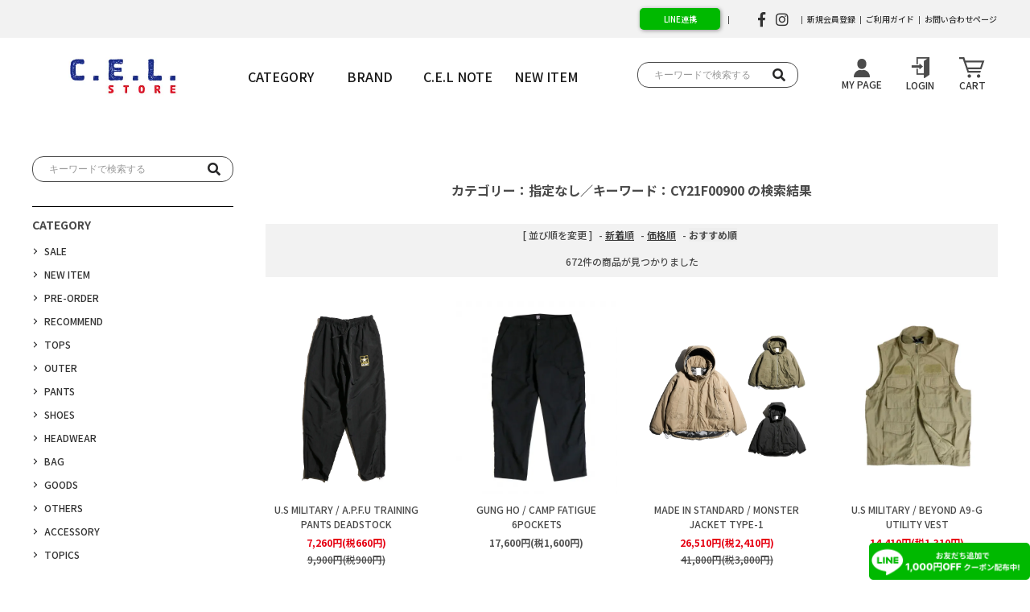

--- FILE ---
content_type: text/html; charset=EUC-JP
request_url: https://celstore.shop-pro.jp/?mode=srh&keyword=CY21F00900
body_size: 13866
content:
<!DOCTYPE html PUBLIC "-//W3C//DTD XHTML 1.0 Transitional//EN" "http://www.w3.org/TR/xhtml1/DTD/xhtml1-transitional.dtd">
<html xmlns:og="http://ogp.me/ns#" xmlns:fb="http://www.facebook.com/2008/fbml" xmlns:mixi="http://mixi-platform.com/ns#" xmlns="http://www.w3.org/1999/xhtml" xml:lang="ja" lang="ja" dir="ltr">
<head>
<meta http-equiv="content-type" content="text/html; charset=euc-jp" />
<meta http-equiv="X-UA-Compatible" content="IE=edge,chrome=1" />
<title>商品検索 - C.E.L. STORE ONLINE </title>
<meta name="Keywords" content="商品検索,サニースポーツ,SUNNY SPORTS,直営店,セルストア,通販,公式,取扱い,公式通販,公式取扱い" />
<meta name="Description" content="C.E.L.STORE/セルストアの通販サイト。SUNNY SPORTS(サニースポーツ)公式直営店です。" />
<meta name="Author" content="" />
<meta name="Copyright" content="GMOペパボ" />
<meta http-equiv="content-style-type" content="text/css" />
<meta http-equiv="content-script-type" content="text/javascript" />
<link rel="stylesheet" href="https://celstore.shop-pro.jp/css/framework/colormekit.css" type="text/css" />
<link rel="stylesheet" href="https://celstore.shop-pro.jp/css/framework/colormekit-responsive.css" type="text/css" />
<link rel="stylesheet" href="https://img16.shop-pro.jp/PA01096/683/css/14/index.css?cmsp_timestamp=20250328164841" type="text/css" />
<link rel="stylesheet" href="https://img16.shop-pro.jp/PA01096/683/css/14/product_srh.css?cmsp_timestamp=20250328164841" type="text/css" />

<link rel="alternate" type="application/rss+xml" title="rss" href="https://celstore.shop-pro.jp/?mode=rss" />
<link rel="alternate" media="handheld" type="text/html" href="https://celstore.shop-pro.jp/?mode=srh&keyword=CY21F00900" />
<link rel="shortcut icon" href="https://img16.shop-pro.jp/PA01096/683/favicon.ico?cmsp_timestamp=20260109142101" />
<script type="text/javascript" src="//ajax.googleapis.com/ajax/libs/jquery/1.11.0/jquery.min.js" ></script>
<meta property="og:title" content="商品検索 - C.E.L. STORE ONLINE " />
<meta property="og:description" content="C.E.L.STORE/セルストアの通販サイト。SUNNY SPORTS(サニースポーツ)公式直営店です。" />
<meta property="og:url" content="https://celstore.shop-pro.jp?mode=srh&keyword=CY21F00900" />
<meta property="og:site_name" content="C.E.L. STORE ONLINE " />
<meta name="facebook-domain-verification" content="cgz19uq854tvucmh27d42sjyydjase" />

<script>
  (function(i,s,o,g,r,a,m){i['GoogleAnalyticsObject']=r;i[r]=i[r]||function(){
  (i[r].q=i[r].q||[]).push(arguments)},i[r].l=1*new Date();a=s.createElement(o),
  m=s.getElementsByTagName(o)[0];a.async=1;a.src=g;m.parentNode.insertBefore(a,m)
  })(window,document,'script','https://www.google-analytics.com/analytics.js','ga');

  ga('create', 'UA-45109884-6', 'auto');
  ga('send', 'pageview');

</script>
<!-- Global site tag (gtag.js) - Google Ads: 852992989 -->
<script async src="https://www.googletagmanager.com/gtag/js?id=AW-852992989"></script>
<script>
  window.dataLayer = window.dataLayer || [];
  function gtag(){dataLayer.push(arguments);}
  gtag('js', new Date());

  gtag('config', 'AW-852992989');
</script>

<!-- Google tag (gtag.js) -->
<script async src="https://www.googletagmanager.com/gtag/js?id=UA-231293382-1"></script>
<script>
  window.dataLayer = window.dataLayer || [];
  function gtag(){dataLayer.push(arguments);}
  gtag('js', new Date());

  gtag('config', 'UA-231293382-1');
</script>

<!-- Facebook Pixel Code -->
<script>
  !function(f,b,e,v,n,t,s)
  {if(f.fbq)return;n=f.fbq=function(){n.callMethod?
  n.callMethod.apply(n,arguments):n.queue.push(arguments)};
  if(!f._fbq)f._fbq=n;n.push=n;n.loaded=!0;n.version='2.0';
  n.queue=[];t=b.createElement(e);t.async=!0;
  t.src=v;s=b.getElementsByTagName(e)[0];
  s.parentNode.insertBefore(t,s)}(window, document,'script',
  'https://connect.facebook.net/en_US/fbevents.js');
  fbq('init', '911801905821034');
  fbq('init', '1049103662400501');
  fbq('track', 'PageView');
</script>
<noscript><img height="1" width="1" style="display:none"
  src="https://www.facebook.com/tr?id=911801905821034&ev=PageView&noscript=1"
/></noscript>
<noscript><img height="1" width="1" style="display:none"
src="https://www.facebook.com/tr?id=1049103662400501&ev=PageView&noscript=1"
/></noscript>
<!-- End Facebook Pixel Code -->
<script>
  var Colorme = {"page":"product_srh","shop":{"account_id":"PA01096683","title":"C.E.L. STORE ONLINE "},"basket":{"total_price":0,"items":[]},"customer":{"id":null}};

  (function() {
    function insertScriptTags() {
      var scriptTagDetails = [{"src":"https:\/\/checkout-api.worldshopping.jp\/v1\/script?token=celstore_shop-pro_jp","integrity":null}];
      var entry = document.getElementsByTagName('script')[0];

      scriptTagDetails.forEach(function(tagDetail) {
        var script = document.createElement('script');

        script.type = 'text/javascript';
        script.src = tagDetail.src;
        script.async = true;

        if( tagDetail.integrity ) {
          script.integrity = tagDetail.integrity;
          script.setAttribute('crossorigin', 'anonymous');
        }

        entry.parentNode.insertBefore(script, entry);
      })
    }

    window.addEventListener('load', insertScriptTags, false);
  })();
</script>
</head>
<body>
<meta name="colorme-acc-payload" content="?st=1&pt=10030&ut=0&at=PA01096683&v=20260122180707&re=&cn=f6307d1ff6c994e1080ff16428f51cb3" width="1" height="1" alt="" /><script>!function(){"use strict";Array.prototype.slice.call(document.getElementsByTagName("script")).filter((function(t){return t.src&&t.src.match(new RegExp("dist/acc-track.js$"))})).forEach((function(t){return document.body.removeChild(t)})),function t(c){var r=arguments.length>1&&void 0!==arguments[1]?arguments[1]:0;if(!(r>=c.length)){var e=document.createElement("script");e.onerror=function(){return t(c,r+1)},e.src="https://"+c[r]+"/dist/acc-track.js?rev=3",document.body.appendChild(e)}}(["acclog001.shop-pro.jp","acclog002.shop-pro.jp"])}();</script>
<noscript><iframe src="https://www.googletagmanager.com/ns.html?id=GTM-KXPKQTS"
height="0" width="0" style="display:none;visibility:hidden"></iframe></noscript>


<script src="https://img.shop-pro.jp/tmpl_js/63/jquery.tile.js"></script>
<script src="https://img.shop-pro.jp/tmpl_js/63/jquery.masonry.min.js"></script>
<link
  rel="stylesheet"
  href="https://use.fontawesome.com/releases/v5.5.0/css/all.css"
  integrity="sha384-　B4dIYHKNBt8Bc12p+WXckhzcICo0wtJAoU8YZTY5qE0Id1GSseTk6S+L3BlXeVIU"
  crossorigin="anonymous"
/>
<link
  rel="stylesheet"
  type="text/css"
  href="https://cdnjs.cloudflare.com/ajax/libs/slick-carousel/1.8.1/slick.min.css"
/>
<link
  rel="stylesheet"
  type="text/css"
  href="https://cdnjs.cloudflare.com/ajax/libs/slick-carousel/1.8.1/slick-theme.min.css"
/>
<script src="https://cdnjs.cloudflare.com/ajax/libs/slick-carousel/1.8.1/slick.min.js"></script>
<link
  href="https://fonts.googleapis.com/css?family=Josefin+Sans:700|Noto+Sans+JP:400,500,700|Poppins:600&display=swap"
  rel="stylesheet"
/>

<!--[if lt IE 9]>
  <script type="text/javascript">
    $(function() {
      $('.layout_wrapper').addClass('ie_wrapper')
    })
  </script>
<![endif]-->
<!--[if lt IE 8]>
  <script type="text/javascript">
    $(function() {
      $('.icon').each(function() {
        $(this).addClass('ie')
        var classNames = $(this)
          .attr('class')
          .split(' ')
        var spanClassName
        for (var i = 0; i < classNames.length; i++) {
          if (classNames[i].indexOf('icon_') >= 0 && classNames[i] != 'icon') {
            spanClassName = classNames[i]
            break
          }
        }
        $(this).prepend(
          '<span class="ie_icon ie_' + spanClassName + '"></span>'
        )
      })
    })
  </script>
<![endif]-->

<header id="header">
  <div class="header__inner">
    <div class="container">
      <div class="row">
        
				
        <nav class="header__topnav">
          <ul>
						
    
<script>
$(function(){
    $('#line-linkage-button').on('click', function() {
        var chatboostRedirectUrl = 'https://cb-admin.hassyadai.com/admin/line-login-callback'
        var clientId = '2004180636'　// ここを変更する
        var accountId = 'PA01096683'　// ここを変更する
            
                    window.location.href = "https://celstore.shop-pro.jp/?mode=login&shop_back_url=https%3A%2F%2Fcelstore.shop-pro.jp%2F" + '?mode=members&shop_id=' +  accountId + '&' + window.location.href
           });
});
</script>
				
<div style="display:flex;justify-content:center;margin:10px;">
    <div
        id="line-linkage-button"
        style="
         display: block;
         background: #00b900;
         color: #FFFFFF;
         border-radius: 5px;
         box-shadow: rgb(0 0 0 / 40%) 1px 1px 5px;
         padding: 5px 10px;
         text-align: center;
         cursor: pointer;
         border: 1px solid transparent;
         text-decoration: none;
						font-size: 10px;
         width: 100px;"
           >
                   LINE連携
            </div>
</div>

            <!-- 
              <li>
                <a class="js-guest" href="https://celstore.shop-pro.jp/?mode=login&shop_back_url=https%3A%2F%2Fcelstore.shop-pro.jp%2F">ログイン</a>
              </li>
              <li>
                <a class="js-guest" href=[MEMBER]>会員登録</a>
              </li>
                                         -->

            <li><span class="free_shipping"></span></li>
            <li>
              <a href="https://www.facebook.com/CELSTORE-212985445389639"
								 target="_blank" class="header__topnav__fb">
                <i class="fab fa-facebook-f"></i>
              </a>
              <a href="https://www.instagram.com/celstore/"
								 target="_blank" class="header__topnav__instagram">
                <i class="fab fa-instagram"></i>
              </a>
            </li>
            <li><a href="https://celstore.shop-pro.jp/customer/signup/new">新規会員登録</a></li>
            <li><a href="https://celstore.shop-pro.jp/?mode=sk">ご利用ガイド</a></li>
            <li><a href="https://celstore.shop-pro.jp/?mode=f1">お問い合わせページ</a></li>
          </ul>
        </nav>
        <div class="gNav">
          <div class="gNav__inner">
            <div id="header__logo" class="header__logo">
              <a href="https://celstore.shop-pro.jp/">
                 <img src="https://img16.shop-pro.jp/PA01096/683/PA01096683.jpg?cmsp_timestamp=20260109142101" alt="C.E.L. STORE ONLINE " />               </a>
            </div>
            <nav class="header__gNav header__nav">
              <ul>
                <li class="hasChildren header__nav--megamenu">
                  <a class="hasChildren__title header__gNav__title">CATEGORY</a>
                  <ul>
                                        <li>
                      <a href="https://celstore.shop-pro.jp/?mode=grp&gid=2145299">
                        SALE
                      </a>
                    </li>
                                        <li>
                      <a href="https://celstore.shop-pro.jp/?mode=grp&gid=1214292">
                        NEW ITEM
                      </a>
                    </li>
                                        <li>
                      <a href="https://celstore.shop-pro.jp/?mode=grp&gid=3114867">
                        PRE-ORDER
                      </a>
                    </li>
                                        <li>
                      <a href="https://celstore.shop-pro.jp/?mode=grp&gid=2146271">
                        RECOMMEND
                      </a>
                    </li>
                                        <li>
                      <a href="https://celstore.shop-pro.jp/?mode=grp&gid=83221">
                        TOPS
                      </a>
                    </li>
                                        <li>
                      <a href="https://celstore.shop-pro.jp/?mode=grp&gid=83227">
                        OUTER
                      </a>
                    </li>
                                        <li>
                      <a href="https://celstore.shop-pro.jp/?mode=grp&gid=83223">
                        PANTS
                      </a>
                    </li>
                                        <li>
                      <a href="https://celstore.shop-pro.jp/?mode=grp&gid=211300">
                        SHOES
                      </a>
                    </li>
                                        <li>
                      <a href="https://celstore.shop-pro.jp/?mode=grp&gid=1807661">
                        HEADWEAR
                      </a>
                    </li>
                                        <li>
                      <a href="https://celstore.shop-pro.jp/?mode=grp&gid=211306">
                        BAG
                      </a>
                    </li>
                                        <li>
                      <a href="https://celstore.shop-pro.jp/?mode=grp&gid=2146274">
                        GOODS
                      </a>
                    </li>
                                        <li>
                      <a href="https://celstore.shop-pro.jp/?mode=grp&gid=83228">
                        OTHERS
                      </a>
                    </li>
                                        <li>
                      <a href="https://celstore.shop-pro.jp/?mode=grp&gid=2994856">
                        ACCESSORY
                      </a>
                    </li>
                                        <li>
                      <a href="https://celstore.shop-pro.jp/?mode=grp&gid=1964534">
                        TOPICS
                      </a>
                    </li>
                                      </ul>
                </li>
                <li class="hasChildren header__nav--megamenu brand__menu">
                  <a class="hasChildren__title header__gNav__title">BRAND</a>
                  <ul>
                                        <li class="brand__list__item">
                      <a href="https://celstore.shop-pro.jp/?mode=cate&cbid=2597100&csid=0">
                        ACRONYM
                      </a>
                    </li>
                                        <li class="brand__list__item">
                      <a href="https://celstore.shop-pro.jp/?mode=cate&cbid=2976119&csid=0">
                        AKIMBO CLUB
                      </a>
                    </li>
                                        <li class="brand__list__item">
                      <a href="https://celstore.shop-pro.jp/?mode=cate&cbid=2854263&csid=0">
                        BAGJACK
                      </a>
                    </li>
                                        <li class="brand__list__item">
                      <a href="https://celstore.shop-pro.jp/?mode=cate&cbid=2854264&csid=0">
                        BOW WOW
                      </a>
                    </li>
                                        <li class="we__select"><span>We Select...</span></li>
                                        <li class="brand__list__item">
                      <a href="https://celstore.shop-pro.jp/?mode=cate&cbid=2955236&csid=0">
                        Cloveru
                      </a>
                    </li>
                                        <li class="brand__list__item">
                      <a href="https://celstore.shop-pro.jp/?mode=cate&cbid=2758729&csid=0">
                        DAN RIVER
                      </a>
                    </li>
                                        <li class="brand__list__item">
                      <a href="https://celstore.shop-pro.jp/?mode=cate&cbid=2953657&csid=0">
                        GARBAGE
                      </a>
                    </li>
                                        <li class="brand__list__item">
                      <a href="https://celstore.shop-pro.jp/?mode=cate&cbid=2758722&csid=0">
                        GERRY COSBY
                      </a>
                    </li>
                                        <li class="brand__list__item">
                      <a href="https://celstore.shop-pro.jp/?mode=cate&cbid=2786128&csid=0">
                        GUNG HO
                      </a>
                    </li>
                                        <li class="brand__list__item">
                      <a href="https://celstore.shop-pro.jp/?mode=cate&cbid=2534174&csid=0">
                        HOBO
                      </a>
                    </li>
                                        <li class="brand__list__item">
                      <a href="https://celstore.shop-pro.jp/?mode=cate&cbid=2926084&csid=0">
                        INTODUSK
                      </a>
                    </li>
                                        <li class="brand__list__item">
                      <a href="https://celstore.shop-pro.jp/?mode=cate&cbid=2959875&csid=0">
                        ITTI
                      </a>
                    </li>
                                        <li class="brand__list__item">
                      <a href="https://celstore.shop-pro.jp/?mode=cate&cbid=2952117&csid=0">
                        JERZEES
                      </a>
                    </li>
                                        <li class="brand__list__item">
                      <a href="https://celstore.shop-pro.jp/?mode=cate&cbid=2854266&csid=0">
                        Last Resort AB
                      </a>
                    </li>
                                        <li class="brand__list__item">
                      <a href="https://celstore.shop-pro.jp/?mode=cate&cbid=2399470&csid=0">
                        MADE IN STANDARD
                      </a>
                    </li>
                                        <li class="brand__list__item">
                      <a href="https://celstore.shop-pro.jp/?mode=cate&cbid=2967656&csid=0">
                        Metalwood Studio
                      </a>
                    </li>
                                        <li class="brand__list__item">
                      <a href="https://celstore.shop-pro.jp/?mode=cate&cbid=2204811&csid=0">
                        MILITARY
                      </a>
                    </li>
                                        <li class="brand__list__item">
                      <a href="https://celstore.shop-pro.jp/?mode=cate&cbid=2967658&csid=0">
                        NANGA
                      </a>
                    </li>
                                        <li class="brand__list__item">
                      <a href="https://celstore.shop-pro.jp/?mode=cate&cbid=2396479&csid=0">
                        PENNEY'S
                      </a>
                    </li>
                                        <li class="brand__list__item">
                      <a href="https://celstore.shop-pro.jp/?mode=cate&cbid=2934928&csid=0">
                        PHINGERIN
                      </a>
                    </li>
                                        <li class="brand__list__item">
                      <a href="https://celstore.shop-pro.jp/?mode=cate&cbid=2891978&csid=0">
                        Polar Skate Co.
                      </a>
                    </li>
                                        <li class="brand__list__item">
                      <a href="https://celstore.shop-pro.jp/?mode=cate&cbid=2968326&csid=0">
                        REGAL Shoe&Co.
                      </a>
                    </li>
                                        <li class="brand__list__item">
                      <a href="https://celstore.shop-pro.jp/?mode=cate&cbid=2877243&csid=0">
                        SandWaterr
                      </a>
                    </li>
                                        <li class="brand__list__item">
                      <a href="https://celstore.shop-pro.jp/?mode=cate&cbid=718614&csid=0">
                        SUNNY SPORTS
                      </a>
                    </li>
                                        <li class="brand__list__item">
                      <a href="https://celstore.shop-pro.jp/?mode=cate&cbid=2570630&csid=0">
                        SUICOKE
                      </a>
                    </li>
                                        <li class="brand__list__item">
                      <a href="https://celstore.shop-pro.jp/?mode=cate&cbid=1991778&csid=0">
                        The BOOKSTORE
                      </a>
                    </li>
                                        <li class="brand__list__item">
                      <a href="https://celstore.shop-pro.jp/?mode=cate&cbid=2408842&csid=0">
                        THRIFTY LOOK
                      </a>
                    </li>
                                        <li class="brand__list__item">
                      <a href="https://celstore.shop-pro.jp/?mode=cate&cbid=2973904&csid=0">
                        Tomo & Co
                      </a>
                    </li>
                                        <li class="brand__list__item">
                      <a href="https://celstore.shop-pro.jp/?mode=cate&cbid=718615&csid=0">
                        TOWNCRAFT
                      </a>
                    </li>
                                        <li class="brand__list__item">
                      <a href="https://celstore.shop-pro.jp/?mode=cate&cbid=2854269&csid=0">
                        tsuzuli
                      </a>
                    </li>
                                        <li class="brand__list__item">
                      <a href="https://celstore.shop-pro.jp/?mode=cate&cbid=1187110&csid=0">
                        VANS
                      </a>
                    </li>
                                        <li class="brand__list__item">
                      <a href="https://celstore.shop-pro.jp/?mode=cate&cbid=2206540&csid=0">
                        VINTAGE
                      </a>
                    </li>
                                        <li class="brand__list__item">
                      <a href="https://celstore.shop-pro.jp/?mode=cate&cbid=1009502&csid=0">
                        OTHER SELECT
                      </a>
                    </li>
                                      </ul>
                </li>
                <li>
                  <a href="http://celstore.jp/note/" class="header__gNav__title" target="_blank">
                    <span>C.E.L NOTE</span>
                  </a>
                </li>
                <li>
                  <a
                    href="https://celstore.shop-pro.jp/?mode=grp&gid=1214292&sort=n"
                    class="header__gNav__title"
                  >
                    <span>NEW ITEM</span>
                  </a>
                </li>
              </ul>
            </nav>
            <div class="header__nav header__iconNav icon2">
              <ul>
                <li>
                  <div class="header__search">
                    <form
                      role="search"
                      method="get"
                      class="searchform"
                      action="https://celstore.shop-pro.jp/"
                    >
                      <input type="hidden" name="mode" value="srh" />
                      <div class="searchform">
                        <input
                          type="text"
                          name="keyword"
                          placeholder="キーワードで検索する"
                        />
                        <button
                          class="hSearch__submit"
                          type="submit"
                          id="searchsubmit"
                        >
                          <i class="fas fa-search"></i>
                        </button>
                      </div>
                    </form>
                  </div>
                </li>
                <li>
                  <a href="https://celstore.shop-pro.jp/?mode=myaccount"
                    ><img
                      src="https://img16.shop-pro.jp/PA01096/683/etc/header_mypage.png?cmsp_timestamp=20191223115828"
                      alt="マイページアイコン"
                    />
                    <span>MY PAGE</span></a
                  >
                </li>
                <li>
                  <a href="https://celstore.shop-pro.jp/?mode=login&shop_back_url=https%3A%2F%2Fcelstore.shop-pro.jp%2F"
                    ><img
                      src="https://img16.shop-pro.jp/PA01096/683/etc/header_login.png?cmsp_timestamp=20191223115841"
                      alt="ログインアイコン"
                    />
                                                            <span>LOGIN</span>
                                                          </a>
                </li>
                <li>
                  <a href="https://celstore.shop-pro.jp/cart/proxy/basket?shop_id=PA01096683&shop_domain=celstore.shop-pro.jp"
                    ><img
                      src="https://img16.shop-pro.jp/PA01096/683/etc/header_cart.png?cmsp_timestamp=20191223115856"
                      alt="ショッピングカートアイコン"
                    />
                    <span>CART</span></a
                  >
                </li>
              </ul>
            </div>
          </div>
        </div>
        
      </div>
    </div>
  </div>
</header>





<div id="container">
  <div id="middle_contents" class="container clearfix">
    <div id="main">
      <div class="prd_lst_block container_section">
  <h1 class="searchTitle">カテゴリー：指定なし／キーワード：CY21F00900&nbsp;の検索結果</h1>

      
    <div class="sort">
      <strong>[&nbsp;並び順を変更&nbsp;]</strong> -
              <a href="?mode=srh&keyword=CY21F00900&sort=n">新着順</a> -
                    <a href="?mode=srh&keyword=CY21F00900&sort=p">価格順</a> -
                    <span style="font-weight: bolder;">おすすめ順</span>
          </div>
    
    <p class="pager searchResult">
      672件の商品が見つかりました
    </p>
    
    <ul class="itemList itemList--4 clearfix">
            <li class="itemList__unit">
          <div class="itemList__imgBox">
            <a class="itemList__link" href="?pid=178706675">
                              <img class="itemList__itemImg" src="https://img16.shop-pro.jp/PA01096/683/product/178706675_th.jpg?cmsp_timestamp=20231223172430" alt="U.S MILITARY / A.P.F.U TRAINING PANTS DEADSTOCK" />
                          </a>
          </div>
          <div class="itemList__detail">
            <p class="itemList__name"><a class="itemList__link" href="?pid=178706675">U.S MILITARY / A.P.F.U TRAINING PANTS DEADSTOCK</a></p>
                        
            
                                                
                                                
                        
                        
                        <p class="itemList__price">
                            <div class="discount__wrap">
                <span class="discount__price">7,260円(税660円)</span>
                <span class="discount__teika">9,900円(税900円)</span>
                <span class="discount__rate">27％ OFF</span>
              </div>
              
                          </p>
                                    <!-- <p class="toDetail">
              <a href="?pid=178706675" class="button arrow">詳細を見る</a>
            </p> -->
          </div>
        </li>
              <li class="itemList__unit">
          <div class="itemList__imgBox">
            <a class="itemList__link" href="?pid=166642252">
                              <img class="itemList__itemImg" src="https://img16.shop-pro.jp/PA01096/683/product/166642252_th.jpg?cmsp_timestamp=20220213152939" alt="GUNG HO / CAMP FATIGUE 6POCKETS" />
                          </a>
          </div>
          <div class="itemList__detail">
            <p class="itemList__name"><a class="itemList__link" href="?pid=166642252">GUNG HO / CAMP FATIGUE 6POCKETS</a></p>
                        
            
                                                
                                                
                        
                        
                        <p class="itemList__price">
                              17,600円(税1,600円)
              
                          </p>
                                    <!-- <p class="toDetail">
              <a href="?pid=166642252" class="button arrow">詳細を見る</a>
            </p> -->
          </div>
        </li>
              <li class="itemList__unit">
          <div class="itemList__imgBox">
            <a class="itemList__link" href="?pid=178664213">
                              <img class="itemList__itemImg" src="https://img16.shop-pro.jp/PA01096/683/product/178664213_th.jpg?cmsp_timestamp=20231219175727" alt="MADE IN STANDARD /  MONSTER JACKET TYPE-1" />
                          </a>
          </div>
          <div class="itemList__detail">
            <p class="itemList__name"><a class="itemList__link" href="?pid=178664213">MADE IN STANDARD /  MONSTER JACKET TYPE-1</a></p>
                        
            
                                                
                                                
                        
                        
                        <p class="itemList__price">
                            <div class="discount__wrap">
                <span class="discount__price">26,510円(税2,410円)</span>
                <span class="discount__teika">41,800円(税3,800円)</span>
                <span class="discount__rate">37％ OFF</span>
              </div>
              
                          </p>
                                    <!-- <p class="toDetail">
              <a href="?pid=178664213" class="button arrow">詳細を見る</a>
            </p> -->
          </div>
        </li>
              <li class="itemList__unit">
          <div class="itemList__imgBox">
            <a class="itemList__link" href="?pid=169351390">
                              <img class="itemList__itemImg" src="https://img16.shop-pro.jp/PA01096/683/product/169351390_th.jpg?cmsp_timestamp=20220717120612" alt="U.S MILITARY / BEYOND A9-G UTILITY VEST" />
                          </a>
          </div>
          <div class="itemList__detail">
            <p class="itemList__name"><a class="itemList__link" href="?pid=169351390">U.S MILITARY / BEYOND A9-G UTILITY VEST</a></p>
                        
            
                                                
                                                
                        
                        
                        <p class="itemList__price">
                            <div class="discount__wrap">
                <span class="discount__price">14,410円(税1,310円)</span>
                <span class="discount__teika">19,800円(税1,800円)</span>
                <span class="discount__rate">27％ OFF</span>
              </div>
              
                          </p>
                                    <!-- <p class="toDetail">
              <a href="?pid=169351390" class="button arrow">詳細を見る</a>
            </p> -->
          </div>
        </li>
              <li class="itemList__unit">
          <div class="itemList__imgBox">
            <a class="itemList__link" href="?pid=177199326">
                              <img class="itemList__itemImg" src="https://img16.shop-pro.jp/PA01096/683/product/177199326_th.jpg?cmsp_timestamp=20230922182352" alt="SandWaterr / RESEARCHED LIGHT PUFF VEST" />
                          </a>
          </div>
          <div class="itemList__detail">
            <p class="itemList__name"><a class="itemList__link" href="?pid=177199326">SandWaterr / RESEARCHED LIGHT PUFF VEST</a></p>
                        
            
                                                
                                                
                        
                        
                        <p class="itemList__price">
                            <div class="discount__wrap">
                <span class="discount__price">25,080円(税2,280円)</span>
                <span class="discount__teika">39,600円(税3,600円)</span>
                <span class="discount__rate">37％ OFF</span>
              </div>
              
                          </p>
                                    <!-- <p class="toDetail">
              <a href="?pid=177199326" class="button arrow">詳細を見る</a>
            </p> -->
          </div>
        </li>
              <li class="itemList__unit">
          <div class="itemList__imgBox">
            <a class="itemList__link" href="?pid=177874232">
                              <img class="itemList__itemImg" src="https://img16.shop-pro.jp/PA01096/683/product/177874232_th.jpg?cmsp_timestamp=20231028131356" alt="U.S MILITARY / GREENBRIER 1952 MA-1 US MADE" />
                          </a>
          </div>
          <div class="itemList__detail">
            <p class="itemList__name"><a class="itemList__link" href="?pid=177874232">U.S MILITARY / GREENBRIER 1952 MA-1 US MADE</a></p>
                        
            
                                                
                                                
                        
                        
                        <p class="itemList__price">
                            <div class="discount__wrap">
                <span class="discount__price">35,750円(税3,250円)</span>
                <span class="discount__teika">44,000円(税4,000円)</span>
                <span class="discount__rate">19％ OFF</span>
              </div>
              
                          </p>
                                    <!-- <p class="toDetail">
              <a href="?pid=177874232" class="button arrow">詳細を見る</a>
            </p> -->
          </div>
        </li>
              <li class="itemList__unit">
          <div class="itemList__imgBox">
            <a class="itemList__link" href="?pid=181923955">
                              <img class="itemList__itemImg" src="https://img16.shop-pro.jp/PA01096/683/product/181923955_th.jpg?cmsp_timestamp=20240726172551" alt="HOBO / BIFOLD WALLET COW LEATHER" />
                          </a>
          </div>
          <div class="itemList__detail">
            <p class="itemList__name"><a class="itemList__link" href="?pid=181923955">HOBO / BIFOLD WALLET COW LEATHER</a></p>
                        
            
                                                
                                                
                        
                        
                        <p class="itemList__price">
                            <div class="discount__wrap">
                <span class="discount__price">18,370円(税1,670円)</span>
                <span class="discount__teika">25,300円(税2,300円)</span>
                <span class="discount__rate">27％ OFF</span>
              </div>
              
                          </p>
                                    <!-- <p class="toDetail">
              <a href="?pid=181923955" class="button arrow">詳細を見る</a>
            </p> -->
          </div>
        </li>
              <li class="itemList__unit">
          <div class="itemList__imgBox">
            <a class="itemList__link" href="?pid=183063549">
                              <img class="itemList__itemImg" src="https://img16.shop-pro.jp/PA01096/683/product/183063549_th.jpg?cmsp_timestamp=20241014163903" alt="INTODUSK / KROW DENIM JACKET" />
                          </a>
          </div>
          <div class="itemList__detail">
            <p class="itemList__name"><a class="itemList__link" href="?pid=183063549">INTODUSK / KROW DENIM JACKET</a></p>
                        
            
                                                
                                                
                        
                        
                        <p class="itemList__price">
                            <div class="discount__wrap">
                <span class="discount__price">25,960円(税2,360円)</span>
                <span class="discount__teika">64,900円(税5,900円)</span>
                <span class="discount__rate">60％ OFF</span>
              </div>
              
                          </p>
                                    <!-- <p class="toDetail">
              <a href="?pid=183063549" class="button arrow">詳細を見る</a>
            </p> -->
          </div>
        </li>
              <li class="itemList__unit">
          <div class="itemList__imgBox">
            <a class="itemList__link" href="?pid=183579570">
                              <img class="itemList__itemImg" src="https://img16.shop-pro.jp/PA01096/683/product/183579570_th.jpg?cmsp_timestamp=20241118171443" alt="Polar Skate Co. / FLUFF BEANIE" />
                          </a>
          </div>
          <div class="itemList__detail">
            <p class="itemList__name"><a class="itemList__link" href="?pid=183579570">Polar Skate Co. / FLUFF BEANIE</a></p>
                        
            
                                                
                                                
                        
                        
                        <p class="itemList__price">
                              10,450円(税950円)
              
                          </p>
                                    <!-- <p class="toDetail">
              <a href="?pid=183579570" class="button arrow">詳細を見る</a>
            </p> -->
          </div>
        </li>
              <li class="itemList__unit">
          <div class="itemList__imgBox">
            <a class="itemList__link" href="?pid=185245306">
                              <img class="itemList__itemImg" src="https://img16.shop-pro.jp/PA01096/683/product/185245306_th.jpg?cmsp_timestamp=20250309162127" alt="THRIFTY LOOK / LEVIS ENGINEERED JACKET" />
                          </a>
          </div>
          <div class="itemList__detail">
            <p class="itemList__name"><a class="itemList__link" href="?pid=185245306">THRIFTY LOOK / LEVIS ENGINEERED JACKET</a></p>
                        
            
                                                
                                                
                        
                        
                        <p class="itemList__price">
                              24,200円(税2,200円)
              
                          </p>
                                    <!-- <p class="toDetail">
              <a href="?pid=185245306" class="button arrow">詳細を見る</a>
            </p> -->
          </div>
        </li>
              <li class="itemList__unit">
          <div class="itemList__imgBox">
            <a class="itemList__link" href="?pid=188005393">
                              <img class="itemList__itemImg" src="https://img16.shop-pro.jp/PA01096/683/product/188005393_th.jpg?cmsp_timestamp=20250909182458" alt="TOWNCRAFT / DAMAGED SOLID SHAGGY CREW SWEATER" />
                          </a>
          </div>
          <div class="itemList__detail">
            <p class="itemList__name"><a class="itemList__link" href="?pid=188005393">TOWNCRAFT / DAMAGED SOLID SHAGGY CREW SWEATER</a></p>
                        
            
                                                
                                                
                        
                        
                        <p class="itemList__price">
                            <div class="discount__wrap">
                <span class="discount__price">11,770円(税1,070円)</span>
                <span class="discount__teika">14,300円(税1,300円)</span>
                <span class="discount__rate">18％ OFF</span>
              </div>
              
                          </p>
                                    <!-- <p class="toDetail">
              <a href="?pid=188005393" class="button arrow">詳細を見る</a>
            </p> -->
          </div>
        </li>
              <li class="itemList__unit">
          <div class="itemList__imgBox">
            <a class="itemList__link" href="?pid=188533166">
                              <img class="itemList__itemImg" src="https://img16.shop-pro.jp/PA01096/683/product/188533166_th.jpg?cmsp_timestamp=20250917145357" alt="PHINGERIN / DOUBLE ZIP RIPSTOP JACKET ORIGINAL PLAID" />
                          </a>
          </div>
          <div class="itemList__detail">
            <p class="itemList__name"><a class="itemList__link" href="?pid=188533166">PHINGERIN / DOUBLE ZIP RIPSTOP JACKET ORIGINAL PLAID</a></p>
                        
            
                                                
                                                
                        
                        
                        <p class="itemList__price">
                            <div class="discount__wrap">
                <span class="discount__price">46,530円(税4,230円)</span>
                <span class="discount__teika">57,200円(税5,200円)</span>
                <span class="discount__rate">19％ OFF</span>
              </div>
              
                          </p>
                                    <!-- <p class="toDetail">
              <a href="?pid=188533166" class="button arrow">詳細を見る</a>
            </p> -->
          </div>
        </li>
              <li class="itemList__unit">
          <div class="itemList__imgBox">
            <a class="itemList__link" href="?pid=188535428">
                              <img class="itemList__itemImg" src="https://img16.shop-pro.jp/PA01096/683/product/188535428_th.jpg?cmsp_timestamp=20250917164143" alt="JERZEES / USAF SWEAT PANTS" />
                          </a>
          </div>
          <div class="itemList__detail">
            <p class="itemList__name"><a class="itemList__link" href="?pid=188535428">JERZEES / USAF SWEAT PANTS</a></p>
                        
            
                                                
                                                
                        
                        
                        <p class="itemList__price">
                            <div class="discount__wrap">
                <span class="discount__price">7,260円(税660円)</span>
                <span class="discount__teika">9,900円(税900円)</span>
                <span class="discount__rate">27％ OFF</span>
              </div>
              
                          </p>
                                    <!-- <p class="toDetail">
              <a href="?pid=188535428" class="button arrow">詳細を見る</a>
            </p> -->
          </div>
        </li>
              <li class="itemList__unit">
          <div class="itemList__imgBox">
            <a class="itemList__link" href="?pid=188616941">
                              <img class="itemList__itemImg" src="https://img16.shop-pro.jp/PA01096/683/product/188616941_th.jpg?cmsp_timestamp=20250924141743" alt="Polar Skate Co. / 93! PANTS" />
                          </a>
          </div>
          <div class="itemList__detail">
            <p class="itemList__name"><a class="itemList__link" href="?pid=188616941">Polar Skate Co. / 93! PANTS</a></p>
                        
            
                                                
                                                
                        
                        
                        <p class="itemList__price">
                              25,080円(税2,280円)
              
                          </p>
                                    <!-- <p class="toDetail">
              <a href="?pid=188616941" class="button arrow">詳細を見る</a>
            </p> -->
          </div>
        </li>
              <li class="itemList__unit">
          <div class="itemList__imgBox">
            <a class="itemList__link" href="?pid=188902381">
                              <img class="itemList__itemImg" src="https://img16.shop-pro.jp/PA01096/683/product/188902381_th.jpg?cmsp_timestamp=20251011165300" alt="GUNG HO / THERMAL CREWNECK" />
                          </a>
          </div>
          <div class="itemList__detail">
            <p class="itemList__name"><a class="itemList__link" href="?pid=188902381">GUNG HO / THERMAL CREWNECK</a></p>
                        
            
                                                
                                                
                        
                        
                        <p class="itemList__price">
                              8,800円(税800円)
              
                          </p>
                                    <!-- <p class="toDetail">
              <a href="?pid=188902381" class="button arrow">詳細を見る</a>
            </p> -->
          </div>
        </li>
              <li class="itemList__unit">
          <div class="itemList__imgBox">
            <a class="itemList__link" href="?pid=188902669">
                              <img class="itemList__itemImg" src="https://img16.shop-pro.jp/PA01096/683/product/188902669_th.jpg?cmsp_timestamp=20251011172823" alt="PENNEY'S / TIGER CARDIGAN" />
                          </a>
          </div>
          <div class="itemList__detail">
            <p class="itemList__name"><a class="itemList__link" href="?pid=188902669">PENNEY'S / TIGER CARDIGAN</a></p>
                        
            
                                                
                                                
                        
                        
                        <p class="itemList__price">
                            <div class="discount__wrap">
                <span class="discount__price">11,220円(税1,020円)</span>
                <span class="discount__teika">15,400円(税1,400円)</span>
                <span class="discount__rate">27％ OFF</span>
              </div>
              
                          </p>
                                    <!-- <p class="toDetail">
              <a href="?pid=188902669" class="button arrow">詳細を見る</a>
            </p> -->
          </div>
        </li>
              <li class="itemList__unit">
          <div class="itemList__imgBox">
            <a class="itemList__link" href="?pid=189028668">
                              <img class="itemList__itemImg" src="https://img16.shop-pro.jp/PA01096/683/product/189028668_th.jpg?cmsp_timestamp=20251020152544" alt="MADE IN STANDARD / 80S INSPECTION SMOCK COAT" />
                          </a>
          </div>
          <div class="itemList__detail">
            <p class="itemList__name"><a class="itemList__link" href="?pid=189028668">MADE IN STANDARD / 80S INSPECTION SMOCK COAT</a></p>
                        
            
                                                
                                                
                        
                        
                        <p class="itemList__price">
                            <div class="discount__wrap">
                <span class="discount__price">27,940円(税2,540円)</span>
                <span class="discount__teika">36,300円(税3,300円)</span>
                <span class="discount__rate">23％ OFF</span>
              </div>
              
                          </p>
                                    <!-- <p class="toDetail">
              <a href="?pid=189028668" class="button arrow">詳細を見る</a>
            </p> -->
          </div>
        </li>
              <li class="itemList__unit">
          <div class="itemList__imgBox">
            <a class="itemList__link" href="?pid=189450025">
                              <img class="itemList__itemImg" src="https://img16.shop-pro.jp/PA01096/683/product/189450025_th.jpg?cmsp_timestamp=20251120173114" alt="THRIFTY LOOK / HAND KNITTING UTILITY GLOVE" />
                          </a>
          </div>
          <div class="itemList__detail">
            <p class="itemList__name"><a class="itemList__link" href="?pid=189450025">THRIFTY LOOK / HAND KNITTING UTILITY GLOVE</a></p>
                        
            
                                                
                                                
                        
                        
                        <p class="itemList__price">
                              4,950円(税450円)
              
                          </p>
                                    <!-- <p class="toDetail">
              <a href="?pid=189450025" class="button arrow">詳細を見る</a>
            </p> -->
          </div>
        </li>
              <li class="itemList__unit">
          <div class="itemList__imgBox">
            <a class="itemList__link" href="?pid=188231916">
                              <img class="itemList__itemImg" src="https://img16.shop-pro.jp/PA01096/683/product/188231916_th.jpg?cmsp_timestamp=20250901175801" alt="TOWNCRAFT / 90S PIGMENT PULL HOODIE" />
                          </a>
          </div>
          <div class="itemList__detail">
            <p class="itemList__name"><a class="itemList__link" href="?pid=188231916">TOWNCRAFT / 90S PIGMENT PULL HOODIE</a></p>
                        
            
                                                
                                                
                        
                        
                        <p class="itemList__price">
                              7,920円(税720円)
              
                          </p>
                                    <!-- <p class="toDetail">
              <a href="?pid=188231916" class="button arrow">詳細を見る</a>
            </p> -->
          </div>
        </li>
              <li class="itemList__unit">
          <div class="itemList__imgBox">
            <a class="itemList__link" href="?pid=188232063">
                              <img class="itemList__itemImg" src="https://img16.shop-pro.jp/PA01096/683/product/188232063_th.jpg?cmsp_timestamp=20250901180756" alt="TOWNCRAFT / 90S PIGMENT PULL HOODIE" />
                          </a>
          </div>
          <div class="itemList__detail">
            <p class="itemList__name"><a class="itemList__link" href="?pid=188232063">TOWNCRAFT / 90S PIGMENT PULL HOODIE</a></p>
                        
            
                                                
                                                
                        
                        
                        <p class="itemList__price">
                              7,920円(税720円)
              
                          </p>
                                    <!-- <p class="toDetail">
              <a href="?pid=188232063" class="button arrow">詳細を見る</a>
            </p> -->
          </div>
        </li>
              <li class="itemList__unit">
          <div class="itemList__imgBox">
            <a class="itemList__link" href="?pid=162817623">
                              <img class="itemList__itemImg" src="https://img16.shop-pro.jp/PA01096/683/product/162817623_th.jpg?cmsp_timestamp=20250323184758" alt="U.S MILITARY / ARMY PRINTED TRAINING JACKET" />
                          </a>
          </div>
          <div class="itemList__detail">
            <p class="itemList__name"><a class="itemList__link" href="?pid=162817623">U.S MILITARY / ARMY PRINTED TRAINING JACKET</a></p>
                        
            
                                                
                                                
                        
                        
                        <p class="itemList__price">
                            <div class="discount__wrap">
                <span class="discount__price">14,410円(税1,310円)</span>
                <span class="discount__teika">19,800円(税1,800円)</span>
                <span class="discount__rate">27％ OFF</span>
              </div>
              
                          </p>
                                    <!-- <p class="toDetail">
              <a href="?pid=162817623" class="button arrow">詳細を見る</a>
            </p> -->
          </div>
        </li>
              <li class="itemList__unit">
          <div class="itemList__imgBox">
            <a class="itemList__link" href="?pid=177959492">
                              <img class="itemList__itemImg" src="https://img16.shop-pro.jp/PA01096/683/product/177959492_th.jpg?cmsp_timestamp=20231103152639" alt="【WEB限定】GUNG HO / VINTAGE-BOONIE HAT MADE IN USA" />
                          </a>
          </div>
          <div class="itemList__detail">
            <p class="itemList__name"><a class="itemList__link" href="?pid=177959492">【WEB限定】GUNG HO / VINTAGE-BOONIE HAT MADE IN USA</a></p>
                        
            
                                                
                                                
                        
                        
                        <p class="itemList__price">
                              8,800円(税800円)
              
                          </p>
                                    <!-- <p class="toDetail">
              <a href="?pid=177959492" class="button arrow">詳細を見る</a>
            </p> -->
          </div>
        </li>
              <li class="itemList__unit">
          <div class="itemList__imgBox">
            <a class="itemList__link" href="?pid=179485932">
                              <img class="itemList__itemImg" src="https://img16.shop-pro.jp/PA01096/683/product/179485932_th.jpg?cmsp_timestamp=20240213173036" alt="SandWaterr / RESEARCHED KNIT HAT COTTON LINEN MIX YARN BORDER" />
                          </a>
          </div>
          <div class="itemList__detail">
            <p class="itemList__name"><a class="itemList__link" href="?pid=179485932">SandWaterr / RESEARCHED KNIT HAT COTTON LINEN MIX YARN BORDER</a></p>
                        
            
                                                
                                                
                        
                        
                        <p class="itemList__price">
                            <div class="discount__wrap">
                <span class="discount__price">8,360円(税760円)</span>
                <span class="discount__teika">13,200円(税1,200円)</span>
                <span class="discount__rate">37％ OFF</span>
              </div>
              
                          </p>
                                    <!-- <p class="toDetail">
              <a href="?pid=179485932" class="button arrow">詳細を見る</a>
            </p> -->
          </div>
        </li>
              <li class="itemList__unit">
          <div class="itemList__imgBox">
            <a class="itemList__link" href="?pid=180273499">
                              <img class="itemList__itemImg" src="https://img16.shop-pro.jp/PA01096/683/product/180273499_th.jpg?cmsp_timestamp=20240402175516" alt="THRIFTY LOOK / LEVIS 550 ONE-TUCK PANTS" />
                          </a>
          </div>
          <div class="itemList__detail">
            <p class="itemList__name"><a class="itemList__link" href="?pid=180273499">THRIFTY LOOK / LEVIS 550 ONE-TUCK PANTS</a></p>
                        
            
                                                
                                                
                        
                        
                        <p class="itemList__price">
                              19,800円(税1,800円)
              
                          </p>
                                    <!-- <p class="toDetail">
              <a href="?pid=180273499" class="button arrow">詳細を見る</a>
            </p> -->
          </div>
        </li>
              <li class="itemList__unit">
          <div class="itemList__imgBox">
            <a class="itemList__link" href="?pid=182863019">
                              <img class="itemList__itemImg" src="https://img16.shop-pro.jp/PA01096/683/product/182863019_th.jpg?cmsp_timestamp=20241001175539" alt="BAGJACK / GUN LEASH COBRA WALLET CORD" />
                          </a>
          </div>
          <div class="itemList__detail">
            <p class="itemList__name"><a class="itemList__link" href="?pid=182863019">BAGJACK / GUN LEASH COBRA WALLET CORD</a></p>
                        
            
                                                
                                                
                        
                        
                        <p class="itemList__price">
                              18,920円(税1,720円)
              
                          </p>
                                    <!-- <p class="toDetail">
              <a href="?pid=182863019" class="button arrow">詳細を見る</a>
            </p> -->
          </div>
        </li>
              <li class="itemList__unit">
          <div class="itemList__imgBox">
            <a class="itemList__link" href="?pid=184708983">
                              <img class="itemList__itemImg" src="https://img16.shop-pro.jp/PA01096/683/product/184708983_th.jpg?cmsp_timestamp=20250201170025" alt="JERZEES / BLACK CATS SWEAT" />
                          </a>
          </div>
          <div class="itemList__detail">
            <p class="itemList__name"><a class="itemList__link" href="?pid=184708983">JERZEES / BLACK CATS SWEAT</a></p>
                        
            
                                                
                                                
                        
                        
                        <p class="itemList__price">
                            <div class="discount__wrap">
                <span class="discount__price">6,380円(税580円)</span>
                <span class="discount__teika">8,800円(税800円)</span>
                <span class="discount__rate">28％ OFF</span>
              </div>
              
                          </p>
                                    <!-- <p class="toDetail">
              <a href="?pid=184708983" class="button arrow">詳細を見る</a>
            </p> -->
          </div>
        </li>
              <li class="itemList__unit">
          <div class="itemList__imgBox">
            <a class="itemList__link" href="?pid=184710004">
                              <img class="itemList__itemImg" src="https://img16.shop-pro.jp/PA01096/683/product/184710004_th.jpg?cmsp_timestamp=20250201174533" alt="MADE IN STANDARD / PRINTED BUCKET HAT REVERSIBLE" />
                          </a>
          </div>
          <div class="itemList__detail">
            <p class="itemList__name"><a class="itemList__link" href="?pid=184710004">MADE IN STANDARD / PRINTED BUCKET HAT REVERSIBLE</a></p>
                        
            
                                                
                                                
                        
                        
                        <p class="itemList__price">
                              5,940円(税540円)
              
                          </p>
                                    <!-- <p class="toDetail">
              <a href="?pid=184710004" class="button arrow">詳細を見る</a>
            </p> -->
          </div>
        </li>
              <li class="itemList__unit">
          <div class="itemList__imgBox">
            <a class="itemList__link" href="?pid=184716377">
                              <img class="itemList__itemImg" src="https://img16.shop-pro.jp/PA01096/683/product/184716377_th.jpg?cmsp_timestamp=20250202145400" alt="TOWNCRAFT / 70S PAJAMA JACKET" />
                          </a>
          </div>
          <div class="itemList__detail">
            <p class="itemList__name"><a class="itemList__link" href="?pid=184716377">TOWNCRAFT / 70S PAJAMA JACKET</a></p>
                        
            
                                                
                                                
                        
                        
                        <p class="itemList__price">
                            <div class="discount__wrap">
                <span class="discount__price">19,140円(税1,740円)</span>
                <span class="discount__teika">26,400円(税2,400円)</span>
                <span class="discount__rate">28％ OFF</span>
              </div>
              
                          </p>
                                    <!-- <p class="toDetail">
              <a href="?pid=184716377" class="button arrow">詳細を見る</a>
            </p> -->
          </div>
        </li>
              <li class="itemList__unit">
          <div class="itemList__imgBox">
            <a class="itemList__link" href="?pid=184854685">
                              <img class="itemList__itemImg" src="https://img16.shop-pro.jp/PA01096/683/product/184854685_th.jpg?cmsp_timestamp=20250214165150" alt="SUNNY SPORTS / ROLL NECK LOW GAUGE COTTON SWEATER" />
                          </a>
          </div>
          <div class="itemList__detail">
            <p class="itemList__name"><a class="itemList__link" href="?pid=184854685">SUNNY SPORTS / ROLL NECK LOW GAUGE COTTON SWEATER</a></p>
                        
            
                                                
                                                
                        
                        
                        <p class="itemList__price">
                            <div class="discount__wrap">
                <span class="discount__price">12,760円(税1,160円)</span>
                <span class="discount__teika">17,600円(税1,600円)</span>
                <span class="discount__rate">28％ OFF</span>
              </div>
              
                          </p>
                                    <!-- <p class="toDetail">
              <a href="?pid=184854685" class="button arrow">詳細を見る</a>
            </p> -->
          </div>
        </li>
              <li class="itemList__unit">
          <div class="itemList__imgBox">
            <a class="itemList__link" href="?pid=185188874">
                              <img class="itemList__itemImg" src="https://img16.shop-pro.jp/PA01096/683/product/185188874_th.jpg?cmsp_timestamp=20250305171104" alt="PENNEY'S / THE FOX ONE-POINT 90S PATCH WORK BASE BALL CAP" />
                          </a>
          </div>
          <div class="itemList__detail">
            <p class="itemList__name"><a class="itemList__link" href="?pid=185188874">PENNEY'S / THE FOX ONE-POINT 90S PATCH WORK BASE BALL CAP</a></p>
                        
            
                                                
                                                
                        
                        
                        <p class="itemList__price">
                              5,500円(税500円)
              
                          </p>
                                    <!-- <p class="toDetail">
              <a href="?pid=185188874" class="button arrow">詳細を見る</a>
            </p> -->
          </div>
        </li>
              <li class="itemList__unit">
          <div class="itemList__imgBox">
            <a class="itemList__link" href="?pid=185214712">
                              <img class="itemList__itemImg" src="https://img16.shop-pro.jp/PA01096/683/product/185214712_th.jpg?cmsp_timestamp=20250306165914" alt="INTODUSK / VENGE HOODIE" />
                          </a>
          </div>
          <div class="itemList__detail">
            <p class="itemList__name"><a class="itemList__link" href="?pid=185214712">INTODUSK / VENGE HOODIE</a></p>
                        
            
                                                
                                                
                        
                        
                        <p class="itemList__price">
                            <div class="discount__wrap">
                <span class="discount__price">18,480円(税1,680円)</span>
                <span class="discount__teika">46,200円(税4,200円)</span>
                <span class="discount__rate">60％ OFF</span>
              </div>
              
                          </p>
                                    <!-- <p class="toDetail">
              <a href="?pid=185214712" class="button arrow">詳細を見る</a>
            </p> -->
          </div>
        </li>
              <li class="itemList__unit">
          <div class="itemList__imgBox">
            <a class="itemList__link" href="?pid=185235829">
                              <img class="itemList__itemImg" src="https://img16.shop-pro.jp/PA01096/683/product/185235829_th.jpg?cmsp_timestamp=20250308160357" alt="SandWaterr / RESEARCHED PULLOVER / COTTON SWEAT" />
                          </a>
          </div>
          <div class="itemList__detail">
            <p class="itemList__name"><a class="itemList__link" href="?pid=185235829">SandWaterr / RESEARCHED PULLOVER / COTTON SWEAT</a></p>
                        
            
                                                
                                                
                        
                        
                        <p class="itemList__price">
                            <div class="discount__wrap">
                <span class="discount__price">16,060円(税1,460円)</span>
                <span class="discount__teika">25,300円(税2,300円)</span>
                <span class="discount__rate">37％ OFF</span>
              </div>
              
                          </p>
                                    <!-- <p class="toDetail">
              <a href="?pid=185235829" class="button arrow">詳細を見る</a>
            </p> -->
          </div>
        </li>
              <li class="itemList__unit">
          <div class="itemList__imgBox">
            <a class="itemList__link" href="?pid=185626537">
                              <img class="itemList__itemImg" src="https://img16.shop-pro.jp/PA01096/683/product/185626537_th.jpg?cmsp_timestamp=20250323142611" alt="THRIFTY LOOK / CLEAR VINYL HIP BAG" />
                          </a>
          </div>
          <div class="itemList__detail">
            <p class="itemList__name"><a class="itemList__link" href="?pid=185626537">THRIFTY LOOK / CLEAR VINYL HIP BAG</a></p>
                        
            
                                                
                                                
                        
                        
                        <p class="itemList__price">
                            <div class="discount__wrap">
                <span class="discount__price">4,070円(税370円)</span>
                <span class="discount__teika">4,840円(税440円)</span>
                <span class="discount__rate">16％ OFF</span>
              </div>
              
                          </p>
                                    <!-- <p class="toDetail">
              <a href="?pid=185626537" class="button arrow">詳細を見る</a>
            </p> -->
          </div>
        </li>
              <li class="itemList__unit">
          <div class="itemList__imgBox">
            <a class="itemList__link" href="?pid=189959282">
                              <img class="itemList__itemImg" src="https://img16.shop-pro.jp/PA01096/683/product/189959282_th.jpg?cmsp_timestamp=20251227131248" alt="PHINGERIN / CONVERTIBLE SWEATPANTS LEOPARD" />
                          </a>
          </div>
          <div class="itemList__detail">
            <p class="itemList__name"><a class="itemList__link" href="?pid=189959282">PHINGERIN / CONVERTIBLE SWEATPANTS LEOPARD</a></p>
                        
            
                                                
                                                
                        
                        
                        <p class="itemList__price">
                              26,400円(税2,400円)
              
                          </p>
                                    <!-- <p class="toDetail">
              <a href="?pid=189959282" class="button arrow">詳細を見る</a>
            </p> -->
          </div>
        </li>
              <li class="itemList__unit">
          <div class="itemList__imgBox">
            <a class="itemList__link" href="?pid=165703904">
                              <img class="itemList__itemImg" src="https://img16.shop-pro.jp/PA01096/683/product/165703904_th.jpg?cmsp_timestamp=20211216123824" alt="U.S MILITARY / MAINTAINER SUB ZERO EXTREM COLD WEATHER PARKA " />
                          </a>
          </div>
          <div class="itemList__detail">
            <p class="itemList__name"><a class="itemList__link" href="?pid=165703904">U.S MILITARY / MAINTAINER SUB ZERO EXTREM COLD WEATHER PARKA </a></p>
                        
            
                                                
                                                
                        
                        
                        <p class="itemList__price">
                            <div class="discount__wrap">
                <span class="discount__price">54,120円(税4,920円)</span>
                <span class="discount__teika">74,800円(税6,800円)</span>
                <span class="discount__rate">28％ OFF</span>
              </div>
              
                          </p>
                                    <!-- <p class="toDetail">
              <a href="?pid=165703904" class="button arrow">詳細を見る</a>
            </p> -->
          </div>
        </li>
              <li class="itemList__unit">
          <div class="itemList__imgBox">
            <a class="itemList__link" href="?pid=166646029">
                              <img class="itemList__itemImg" src="https://img16.shop-pro.jp/PA01096/683/product/166646029_th.jpg?cmsp_timestamp=20220220131845" alt="GUNG HO / 4POCKET FATIGUE TROUSER" />
                          </a>
          </div>
          <div class="itemList__detail">
            <p class="itemList__name"><a class="itemList__link" href="?pid=166646029">GUNG HO / 4POCKET FATIGUE TROUSER</a></p>
                        
            
                                                
                                                
                        
                        
                        <p class="itemList__price">
                              14,300円(税1,300円)
              
                          </p>
                                    <!-- <p class="toDetail">
              <a href="?pid=166646029" class="button arrow">詳細を見る</a>
            </p> -->
          </div>
        </li>
              <li class="itemList__unit">
          <div class="itemList__imgBox">
            <a class="itemList__link" href="?pid=177992479">
                              <img class="itemList__itemImg" src="https://img16.shop-pro.jp/PA01096/683/product/177992479_th.jpg?cmsp_timestamp=20241212174239" alt="TOWNCRAFT / LEATHER RANCHER COAT" />
                          </a>
          </div>
          <div class="itemList__detail">
            <p class="itemList__name"><a class="itemList__link" href="?pid=177992479">TOWNCRAFT / LEATHER RANCHER COAT</a></p>
                        
            
                                                
                                                
                        
                        
                        <p class="itemList__price">
                              66,000円(税6,000円)
              
                          </p>
                                    <!-- <p class="toDetail">
              <a href="?pid=177992479" class="button arrow">詳細を見る</a>
            </p> -->
          </div>
        </li>
              <li class="itemList__unit">
          <div class="itemList__imgBox">
            <a class="itemList__link" href="?pid=178216009">
                              <img class="itemList__itemImg" src="https://img16.shop-pro.jp/PA01096/683/product/178216009_th.jpg?cmsp_timestamp=20231118183725" alt="U.S MILITARY / LEVEL7 ECWCS PRIMALOFT VEST" />
                          </a>
          </div>
          <div class="itemList__detail">
            <p class="itemList__name"><a class="itemList__link" href="?pid=178216009">U.S MILITARY / LEVEL7 ECWCS PRIMALOFT VEST</a></p>
                        
            
                                                
                                                
                        
                        
                        <p class="itemList__price">
                            <div class="discount__wrap">
                <span class="discount__price">15,950円(税1,450円)</span>
                <span class="discount__teika">22,000円(税2,000円)</span>
                <span class="discount__rate">28％ OFF</span>
              </div>
              
                          </p>
                                    <!-- <p class="toDetail">
              <a href="?pid=178216009" class="button arrow">詳細を見る</a>
            </p> -->
          </div>
        </li>
              <li class="itemList__unit">
          <div class="itemList__imgBox">
            <a class="itemList__link" href="?pid=178341849">
                              <img class="itemList__itemImg" src="https://img16.shop-pro.jp/PA01096/683/product/178341849_th.jpg?cmsp_timestamp=20231126172226" alt="THRIFTY LOOK / ROTHCO MA-1 BLACK PANTHER" />
                          </a>
          </div>
          <div class="itemList__detail">
            <p class="itemList__name"><a class="itemList__link" href="?pid=178341849">THRIFTY LOOK / ROTHCO MA-1 BLACK PANTHER</a></p>
                        
            
                                                
                                                
                        
                        
                        <p class="itemList__price">
                              14,300円(税1,300円)
              
                          </p>
                                    <!-- <p class="toDetail">
              <a href="?pid=178341849" class="button arrow">詳細を見る</a>
            </p> -->
          </div>
        </li>
              <li class="itemList__unit">
          <div class="itemList__imgBox">
            <a class="itemList__link" href="?pid=178663694">
                              <img class="itemList__itemImg" src="https://img16.shop-pro.jp/PA01096/683/product/178663694_th.jpg?cmsp_timestamp=20231219174827" alt="MADE IN STANDARD /  MONSTER COAT TYPE2" />
                          </a>
          </div>
          <div class="itemList__detail">
            <p class="itemList__name"><a class="itemList__link" href="?pid=178663694">MADE IN STANDARD /  MONSTER COAT TYPE2</a></p>
                        
            
                                                
                                                
                        
                        
                        <p class="itemList__price">
                            <div class="discount__wrap">
                <span class="discount__price">29,260円(税2,660円)</span>
                <span class="discount__teika">46,200円(税4,200円)</span>
                <span class="discount__rate">37％ OFF</span>
              </div>
              
                          </p>
                                    <!-- <p class="toDetail">
              <a href="?pid=178663694" class="button arrow">詳細を見る</a>
            </p> -->
          </div>
        </li>
          </ul>
    
    
    
    
                              
                                                                                                                                                                                                                                                                                                                                                                                                                                                                                                                                                                                                                                                                                                                                                                                                                                                                                                                                                                                                                                                                                                                                                                                                                                                                                                                                                                                                                                                                                                                                                                                                                                                                                                                                                                                                                                                                                                                                                                                                                                                                                                                                                                                                                                                                                                                                                                                                                                                                                                                                                                                                                                                                                                                                                                                                                                                                                                                                                                                                                                                                                                                                                                                                                                                                                                                                                                                                                                                                                                                                                                                                                                                                                                                                                                                                                                                                                                                                                                                                                                                                                                                                                                                                                                                                                                                                                                                                                                                                                                                                                                                                                                                                                                                                                                                                                                                                                                                                                                                                                                                                                                                                                                                                                                                                                                                                                                                                                                                                                                                                                                                                                                                                                                                                                                                                                                                                                                                                                                                                                                                                                                                                                                                                                                                                                                                                                                                                                                                                                                                                                                                                                                                                                                                                                                                                                                                                                                                                                                                                                                                                                                                                                                                                                                                                                                                                                                                                                                                                                                                                                                                                                                                                                                                                                                                                                                                                                                                                                                                                                                                                                                                                                                                                                                                                                                                                                                                                                                                                                                                                                                                                                                                                                                                                                                                                                                                                                                                                                                                                                                                                                                                                                                                                                                                                                                                                                                                                                                                                                                                                                                                                                                                                                                                                                                                                                                                                                                                                                                                                                                                                                                                                                                                                                                                                                                                                                                                                                                                                                                                                                                                                                                                                                                                                                                                                                                                                                                                                                                                                                                                                                                                                                                                                                                                                                                                                                                                                                                              <ul class="pager">
            <li class="pager__count">Page<span>1</span>of<span>17</span></li>
              <li class="pager__next"><a href="?mode=srh&keyword=CY21F00900&page=2">NEXT</a></li>
          </ul>
		
    
  
</div>    </div>

    <aside id="side">
      <div class="sideSearch">
        <form action="https://celstore.shop-pro.jp/" class="searchform" method="GET">
          <input type="hidden" name="mode" value="srh" />
          <input
            type="text"
            name="keyword"
            placeholder="キーワードで検索する"
          />
          <button class="hSearch__submit" type="submit" id="searchsubmit">
            <i class="fas fa-search"></i>
          </button>
        </form>
      </div>

      
      <div class="sideListArea">
        <h3 class="sideTitle sideTitle--list">CATEGORY</h3>
        <ul class="sideList">
                     <li class="sideList__unit">
            <a class="sideList__link" href="https://celstore.shop-pro.jp/?mode=grp&gid=2145299"
              >SALE</a
            >
          </li>
                      <li class="sideList__unit">
            <a class="sideList__link" href="https://celstore.shop-pro.jp/?mode=grp&gid=1214292"
              >NEW ITEM</a
            >
          </li>
                      <li class="sideList__unit">
            <a class="sideList__link" href="https://celstore.shop-pro.jp/?mode=grp&gid=3114867"
              >PRE-ORDER</a
            >
          </li>
                      <li class="sideList__unit">
            <a class="sideList__link" href="https://celstore.shop-pro.jp/?mode=grp&gid=2146271"
              >RECOMMEND</a
            >
          </li>
                      <li class="sideList__unit">
            <a class="sideList__link" href="https://celstore.shop-pro.jp/?mode=grp&gid=83221"
              >TOPS</a
            >
          </li>
                      <li class="sideList__unit">
            <a class="sideList__link" href="https://celstore.shop-pro.jp/?mode=grp&gid=83227"
              >OUTER</a
            >
          </li>
                      <li class="sideList__unit">
            <a class="sideList__link" href="https://celstore.shop-pro.jp/?mode=grp&gid=83223"
              >PANTS</a
            >
          </li>
                      <li class="sideList__unit">
            <a class="sideList__link" href="https://celstore.shop-pro.jp/?mode=grp&gid=211300"
              >SHOES</a
            >
          </li>
                      <li class="sideList__unit">
            <a class="sideList__link" href="https://celstore.shop-pro.jp/?mode=grp&gid=1807661"
              >HEADWEAR</a
            >
          </li>
                      <li class="sideList__unit">
            <a class="sideList__link" href="https://celstore.shop-pro.jp/?mode=grp&gid=211306"
              >BAG</a
            >
          </li>
                      <li class="sideList__unit">
            <a class="sideList__link" href="https://celstore.shop-pro.jp/?mode=grp&gid=2146274"
              >GOODS</a
            >
          </li>
                      <li class="sideList__unit">
            <a class="sideList__link" href="https://celstore.shop-pro.jp/?mode=grp&gid=83228"
              >OTHERS</a
            >
          </li>
                      <li class="sideList__unit">
            <a class="sideList__link" href="https://celstore.shop-pro.jp/?mode=grp&gid=2994856"
              >ACCESSORY</a
            >
          </li>
                      <li class="sideList__unit">
            <a class="sideList__link" href="https://celstore.shop-pro.jp/?mode=grp&gid=1964534"
              >TOPICS</a
            >
          </li>
                   </ul>
      </div>
      

      
      <div class="sideListArea">
        <h3 class="sideTitle sideTitle--list">BRAND</h3>
        <ul class="sideList">
                     <li class="sideList__unit">
            <a class="sideList__link" href="https://celstore.shop-pro.jp/?mode=cate&cbid=2597100&csid=0"
              ><img
                class="sideList__img"
                src="https://img16.shop-pro.jp/PA01096/683/category/2597100_0.jpg?cmsp_timestamp=20241102155305"
              />ACRONYM</a
            >
          </li>
                      <li class="sideList__unit">
            <a class="sideList__link" href="https://celstore.shop-pro.jp/?mode=cate&cbid=2976119&csid=0"
              >AKIMBO CLUB</a
            >
          </li>
                      <li class="sideList__unit">
            <a class="sideList__link" href="https://celstore.shop-pro.jp/?mode=cate&cbid=2854263&csid=0"
              >BAGJACK</a
            >
          </li>
                      <li class="sideList__unit">
            <a class="sideList__link" href="https://celstore.shop-pro.jp/?mode=cate&cbid=2854264&csid=0"
              >BOW WOW</a
            >
          </li>
                      <li class="sideList__unit">
            <a class="sideList__link" href="https://celstore.shop-pro.jp/?mode=cate&cbid=2955236&csid=0"
              >Cloveru</a
            >
          </li>
                      <li class="sideList__unit">
            <a class="sideList__link" href="https://celstore.shop-pro.jp/?mode=cate&cbid=2758729&csid=0"
              >DAN RIVER</a
            >
          </li>
                      <li class="sideList__unit">
            <a class="sideList__link" href="https://celstore.shop-pro.jp/?mode=cate&cbid=2953657&csid=0"
              >GARBAGE</a
            >
          </li>
                      <li class="sideList__unit">
            <a class="sideList__link" href="https://celstore.shop-pro.jp/?mode=cate&cbid=2758722&csid=0"
              >GERRY COSBY</a
            >
          </li>
                      <li class="sideList__unit">
            <a class="sideList__link" href="https://celstore.shop-pro.jp/?mode=cate&cbid=2786128&csid=0"
              >GUNG HO</a
            >
          </li>
                      <li class="sideList__unit">
            <a class="sideList__link" href="https://celstore.shop-pro.jp/?mode=cate&cbid=2534174&csid=0"
              ><img
                class="sideList__img"
                src="https://img16.shop-pro.jp/PA01096/683/category/2534174_0.jpg?cmsp_timestamp=20251219150209"
              />HOBO</a
            >
          </li>
                      <li class="sideList__unit">
            <a class="sideList__link" href="https://celstore.shop-pro.jp/?mode=cate&cbid=2926084&csid=0"
              >INTODUSK</a
            >
          </li>
                      <li class="sideList__unit">
            <a class="sideList__link" href="https://celstore.shop-pro.jp/?mode=cate&cbid=2959875&csid=0"
              >ITTI</a
            >
          </li>
                      <li class="sideList__unit">
            <a class="sideList__link" href="https://celstore.shop-pro.jp/?mode=cate&cbid=2952117&csid=0"
              >JERZEES</a
            >
          </li>
                      <li class="sideList__unit">
            <a class="sideList__link" href="https://celstore.shop-pro.jp/?mode=cate&cbid=2854266&csid=0"
              >Last Resort AB</a
            >
          </li>
                      <li class="sideList__unit">
            <a class="sideList__link" href="https://celstore.shop-pro.jp/?mode=cate&cbid=2399470&csid=0"
              >MADE IN STANDARD</a
            >
          </li>
                      <li class="sideList__unit">
            <a class="sideList__link" href="https://celstore.shop-pro.jp/?mode=cate&cbid=2967656&csid=0"
              >Metalwood Studio</a
            >
          </li>
                      <li class="sideList__unit">
            <a class="sideList__link" href="https://celstore.shop-pro.jp/?mode=cate&cbid=2204811&csid=0"
              ><img
                class="sideList__img"
                src="https://img16.shop-pro.jp/PA01096/683/category/2204811_0.jpg?cmsp_timestamp=20251219150209"
              />MILITARY</a
            >
          </li>
                      <li class="sideList__unit">
            <a class="sideList__link" href="https://celstore.shop-pro.jp/?mode=cate&cbid=2967658&csid=0"
              >NANGA</a
            >
          </li>
                      <li class="sideList__unit">
            <a class="sideList__link" href="https://celstore.shop-pro.jp/?mode=cate&cbid=2396479&csid=0"
              >PENNEY'S</a
            >
          </li>
                      <li class="sideList__unit">
            <a class="sideList__link" href="https://celstore.shop-pro.jp/?mode=cate&cbid=2934928&csid=0"
              >PHINGERIN</a
            >
          </li>
                      <li class="sideList__unit">
            <a class="sideList__link" href="https://celstore.shop-pro.jp/?mode=cate&cbid=2891978&csid=0"
              >Polar Skate Co.</a
            >
          </li>
                      <li class="sideList__unit">
            <a class="sideList__link" href="https://celstore.shop-pro.jp/?mode=cate&cbid=2968326&csid=0"
              >REGAL Shoe&Co.</a
            >
          </li>
                      <li class="sideList__unit">
            <a class="sideList__link" href="https://celstore.shop-pro.jp/?mode=cate&cbid=2877243&csid=0"
              >SandWaterr</a
            >
          </li>
                      <li class="sideList__unit">
            <a class="sideList__link" href="https://celstore.shop-pro.jp/?mode=cate&cbid=718614&csid=0"
              ><img
                class="sideList__img"
                src="https://img16.shop-pro.jp/PA01096/683/category/718614_0.jpg?cmsp_timestamp=20251219150209"
              />SUNNY SPORTS</a
            >
          </li>
                      <li class="sideList__unit">
            <a class="sideList__link" href="https://celstore.shop-pro.jp/?mode=cate&cbid=2570630&csid=0"
              ><img
                class="sideList__img"
                src="https://img16.shop-pro.jp/PA01096/683/category/2570630_0.jpg?cmsp_timestamp=20251219150209"
              />SUICOKE</a
            >
          </li>
                      <li class="sideList__unit">
            <a class="sideList__link" href="https://celstore.shop-pro.jp/?mode=cate&cbid=1991778&csid=0"
              >The BOOKSTORE</a
            >
          </li>
                      <li class="sideList__unit">
            <a class="sideList__link" href="https://celstore.shop-pro.jp/?mode=cate&cbid=2408842&csid=0"
              ><img
                class="sideList__img"
                src="https://img16.shop-pro.jp/PA01096/683/category/2408842_0.jpg?cmsp_timestamp=20251219150209"
              />THRIFTY LOOK</a
            >
          </li>
                      <li class="sideList__unit">
            <a class="sideList__link" href="https://celstore.shop-pro.jp/?mode=cate&cbid=2973904&csid=0"
              >Tomo & Co</a
            >
          </li>
                      <li class="sideList__unit">
            <a class="sideList__link" href="https://celstore.shop-pro.jp/?mode=cate&cbid=718615&csid=0"
              ><img
                class="sideList__img"
                src="https://img16.shop-pro.jp/PA01096/683/category/718615_0.jpg?cmsp_timestamp=20251219150209"
              />TOWNCRAFT</a
            >
          </li>
                      <li class="sideList__unit">
            <a class="sideList__link" href="https://celstore.shop-pro.jp/?mode=cate&cbid=2854269&csid=0"
              >tsuzuli</a
            >
          </li>
                      <li class="sideList__unit">
            <a class="sideList__link" href="https://celstore.shop-pro.jp/?mode=cate&cbid=1187110&csid=0"
              ><img
                class="sideList__img"
                src="https://img16.shop-pro.jp/PA01096/683/category/1187110_0.jpg?cmsp_timestamp=20251219150209"
              />VANS</a
            >
          </li>
                      <li class="sideList__unit">
            <a class="sideList__link" href="https://celstore.shop-pro.jp/?mode=cate&cbid=2206540&csid=0"
              >VINTAGE</a
            >
          </li>
                      <li class="sideList__unit">
            <a class="sideList__link" href="https://celstore.shop-pro.jp/?mode=cate&cbid=1009502&csid=0"
              ><img
                class="sideList__img"
                src="https://img16.shop-pro.jp/PA01096/683/category/1009502_0.jpg?cmsp_timestamp=20251219150209"
              />OTHER SELECT</a
            >
          </li>
                   </ul>
      </div>
      
    </aside>
    
  </div>
  
</div>



<div id="footer" class="footer">
  <div class="container">
    <div class="row">
      <div class="footer__logo">
        <a href="https://celstore.shop-pro.jp/">
          <img
          src="https://img16.shop-pro.jp/PA01096/683/etc/cel_store_logo.png?cmsp_timestamp=20191223115943"
          alt="C.E.L. STORE"
          />
        </a>
      </div>
      <div class="footer__unit">
        <h4>INFORMATION</h4>
        <ul>
          <li><a href="https://celstore.shop-pro.jp/">TOP</a></li>
          <li><a href="https://celstore.shop-pro.jp/?mode=f1">お問い合わせページ</a></li>
          <li><a href="https://celstore.shop-pro.jp/?mode=sk">特定商取引法</a></li>
          <li><a href="https://celstore.shop-pro.jp/?mode=sk#about__company">会社概要</a></li>
          <li><a href="https://celstore.shop-pro.jp/?mode=privacy">プライバシーポリシー</a></li>
          <li><a href="https://celstore.shop-pro.jp/customer/newsletter/subscriptions/new">メールマガジン</a></li>
        </ul>
      </div>
      <div class="footer__unit">
        <h4>商品カテゴリー</h4>
        <ul>
          <li>
            <a href="?mode=grp&gid=83221&sort=n"
              >TOPS</a
            >
          </li>
          <li>
            <a href="?mode=grp&gid=83223&sort=n"
              >PANTS</a>
          </li>
          <li>
            <a href="?mode=grp&gid=83227&sort=n"
              >OUTER</a
            >
          </li>
          <li>
            <a href="?mode=grp&gid=2994856&sort=n"
              >ACCESSORY</a
            >
          </li>
          <li>
            <a href="?mode=grp&gid=1807661&sort=n"
              >HEADWEAR</a
            >
          </li>
          <li>
            <a href="?mode=grp&gid=211300&sort=n"
              >SHOES</a
            >
          </li>
          <li>
            <a href="?mode=grp&gid=211306&sort=n">
              BAG
            </a>
          </li>
          <li>
            <a href="?mode=grp&gid=2146274&sort=n"
              >GOODS</a
            >
          </li>
          <li>
            <a href="?mode=grp&gid=83228&sort=n"
              >OTHERS</a
            >
          </li>
        </ul>
      </div>
      <div class="footer__unit">
        <h4>会員の方へ</h4>
        <ul>
                       
                <li>
                    <a href="https://celstore.shop-pro.jp/?mode=login&shop_back_url=https%3A%2F%2Fcelstore.shop-pro.jp%2F">ログイン</a>
                </li>
                <li>
                    <a href="https://celstore.shop-pro.jp/?mode=login&shop_back_url=https%3A%2F%2Fcelstore.shop-pro.jp%2F">マイページ</a>
                </li>
                <li>
                    <a href="https://celstore.shop-pro.jp/customer/signup/new">新規会員登録</a>
                </li>
                                <li><a href="https://celstore.shop-pro.jp/?mode=sk">ご利用ガイド</a></li>
        </ul>
        <h4>SNS</h4>
        <ul>
          <li>
            <a href="https://www.facebook.com/CELSTORE-212985445389639" target="_blank">
							<i class="fab fa-facebook-f"></i>Facebook</a>
          </li>
          <li>
            <a href="https://www.instagram.com/celstore/" target="_blank">
							<i class="fab fa-instagram"></i>Instagram</a>
          </li>
        </ul>
      </div>
    </div>
  </div>
  <div class="footer__copy">
    &copy; 2020 C.E.L. STORE
  </div>
  
</div>




<a href="https://liff.line.me/2004180793-PzBMN4aD?rid=3">
  <picture class="floating-banner">
    <source srcset="https://img16.shop-pro.jp/PA01096/683/etc_base64/v7fEyb2-.png?cmsp_timestamp=20240624181728" media="(min-width: 990px)"/>
    <img class="floating-banner__image" src="https://img16.shop-pro.jp/PA01096/683/etc_base64/xMm9vg.png?cmsp_timestamp=20240422125348" alt="LINE">
  </picture>
</a>


<script>
  $(function() {
    $('.prd_search_form_btn').click(function() {
      $('.prd_search_block').toggleClass('open')
      $('.prd_search_form').slideToggle()
    })
    $('.js-gNavDrop').hover(
      function() {
        $(this)
          .children('.gNav__drop')
          .stop(true, true)
          .fadeIn('fast')
      },
      function() {
        $(this)
          .children('.gNav__drop')
          .fadeOut('fast')
      }
    )
    $(window).load(function() {
      $('.prd_lst_unit_s').tile()
      $('.column--2').tile()
      $('.prd_lst_unit_m').tile()
      $('.grp_lst_unit').tile()
    })
  })
</script>

<script type="text/javascript">
  $(function() {
    var menuState = false
    var dropState = false
    // ナビゲーション　子要素展開

    // メガメニューホバー展開

    $('.hasChildren').hover(
      function() {
        $(this)
          .children('a')
          .addClass('open')
        $(this)
          .children('ul')
          .addClass('open')
        // $(this).children('ul').slideDown();
      },
      function() {
        $(this)
          .children('a')
          .removeClass('open')
        $(this)
          .children('ul')
          .removeClass('open')
        // $(this).children('ul').slideUp();
      }
    )

    // メガメニュークリック展開

    // $(document).on('click', '.hasChildren > a,.hasChildren > span', function() {
    //   if(dropState == false){
    //     $(this).addClass('open');
    //     $(this).next('ul').addClass('open');
    //     $(this).next('ul').slideDown();
    //     dropState = true;
    //   }else{
    //     if($(this).hasClass('open')){
    //       $(this).removeClass('open');
    //       $(this).next('ul').removeClass('open');
    //       $(this).next('ul').slideUp();
    //     }else{
    //       $(this).parents('li').parents('ul').parents('.gNav').find('.hasChilds > span').removeClass('open');
    //       $(this).parents('li').parents('ul').parents('.gNav').find('.hasChilds > span').next('ul').removeClass('open');
    //       $(this).parents('li').parents('ul').parents('.gNav').find('.hasChilds > span').next('ul').slideUp(0);
    //       $(this).addClass('open');
    //       $(this).next('ul').addClass('open');
    //       $(this).next('ul').slideDown();
    //     }
    //   }
    //   return false;
    // });

    
    $(function(){
      var target = $(".gNav");
      var h = target.height();
      var h_top = target.offset().top;
      target.after('<div class="h_box"></div>');
      $(".h_box").height("0");
      $(window).on('load scroll', function(event) {
        var scroll = $(window).scrollTop();
        if(scroll >= h_top){
          target.css({
            position: 'fixed',
            top: '0',
            left: '0',
            width:'100%',
            height: '70px',
            'z-index':'999999'
          });
          $('.header__gNav__title').css({
            padding: '24px 0'
          });
          $('.gNav__inner').css({
            height: '70px'
          });
          $(".h_box").height(h);
        }else{
          target.css({
            position: 'static',
            height: 'auto'
          });
          $('.header__gNav__title').css({
            padding: '36px 0 32px'
          });
          $('.gNav__inner').css({
            height: 'auto'
          });
          $(".h_box").height("0");
        }
      });
    });

    if($('.add_cart_table .discount__rate').length) {
      $(".discount__rate").each(function() {
        if($(this).text().length >= 1){
          $(this).parents(".container").addClass("discountItem");
        }
      });
    }
  })
</script>

<script>
  // バナーのホバーテキスト
  jQuery(function() {
    jQuery('.js-popBnrText').hover(
      function() {
        jQuery(this)
          .find('.popBnr')
          .stop(true, true)
          .fadeIn('fast')
      },
      function() {
        jQuery(this)
          .find('.popBnr')
          .stop(true, true)
          .fadeOut('fast')
      }
    )
  })
</script>

<script>
$(function() {
  $(".brand__list__item a, .sideList__unit a").each(function() {
    let obj = $(this);
    let link = obj.attr("href");
    obj.attr("href",link+"&sort=n")
  });
})

$(function() {
  $(".header__nav--megamenu ul li a").each(function() {
    let obj = $(this);
    let link = obj.attr("href");
    obj.attr("href",link+"&sort=n")
  });
})
</script>
<script type="text/javascript" src="https://celstore.shop-pro.jp/js/cart.js" ></script>
<script type="text/javascript" src="https://celstore.shop-pro.jp/js/async_cart_in.js" ></script>
<script type="text/javascript" src="https://celstore.shop-pro.jp/js/product_stock.js" ></script>
<script type="text/javascript" src="https://celstore.shop-pro.jp/js/js.cookie.js" ></script>
<script type="text/javascript" src="https://celstore.shop-pro.jp/js/favorite_button.js" ></script>
</body></html>

--- FILE ---
content_type: text/css
request_url: https://img16.shop-pro.jp/PA01096/683/css/14/index.css?cmsp_timestamp=20250328164841
body_size: 49506
content:
@charset "euc-jp";
/* ************************************************
*  all
* ************************************************ */
@import url(https://fonts.googleapis.com/earlyaccess/notosansjapanese.css);
@import url(https://fonts.googleapis.com/earlyaccess/notosansjp.css);

html, body, div, span, applet, object, iframe,
h1, h2, h3, h4, h5, h6, p, blockquote, pre,
a, abbr, acronym, address, big, cite, code,
del, dfn, em, img, ins, kbd, q, s, samp,
small, strike, strong, sub, sup, tt, var,
b, u, i, center,
dl, dt, dd, ol, ul, li,
fieldset, form, label, legend,
table, caption, tbody, tfoot, thead, tr, th, td,
article, aside, canvas, details, embed,
figure, figcaption, footer, header, hgroup,
menu, nav, output, ruby, section, summary,
time, mark, audio, video {
  margin: 0;
  padding: 0;
  border: 0;
  font-style:normal;
  font-weight: 500;
  font-size: 100%;
  vertical-align: baseline;
  box-sizing:border-box;
}

article, aside, details, figcaption, figure,
footer, header, hgroup, menu, nav, section {
    display: block;
}

html{
    overflow-y: scroll;
    box-sizing:border-box;
}

blockquote, q {
    quotes: none;
}

blockquote:before, blockquote:after,
q:before, q:after {
    content: '';
    content: none;
}

input, textarea,{
    margin: 0;
    padding: 0;
}

ol, ul{
    list-style:none;
}

table{
    border-collapse: collapse;
    border-spacing:0;
}

caption, th{
    text-align: left;
}

a:focus {
    outline:none;
}

.clearfix:after {
    content: ".";
    display: block;
    clear: both;
    height: 0;
    visibility: hidden;
}

.clearfix {
    min-height: 1px;
}

* html .clearfix {
    height: 1px;
    /*\*//*/
    height: auto;
    overflow: hidden;
    /**/
}

.both{
    clear:both;
}

.inline_block {
    display: inline-block;
    *display: inline;
    *zoom: 1;
}
img {
    max-width:100%;
    vertical-align: bottom;
}
  .block{
    display:block;
  }
  .p5{
    padding:5px;
  }
  .p10{
    padding:10px;
  }
  .p15{
    padding:15px;
  }
  .p20{
    padding:20px;
  }
  .p25{
    padding:25px;
  }
  .p30{
    padding:30px;
  }
  .pt5{
    padding-top:5px;
  }
  .pt10{
    padding-top:10px;
  }
  .pt15{
    padding-top:15px;
  }
  .pt20{
    padding-top:20px;
  }
  .pt25{
    padding-top:25px;
  }
  .pt30{
    padding-top:30px;
  }
  .pb5{
    padding-bottom:5px;
  }
  .pb10{
    padding-bottom:10px;
  }
  .pb15{
    padding-bottom:15px;
  }
  .pb20{
    padding-bottom:20px;
  }
  .pb25{
    padding-bottom:25px;
  }
  .pb30{
    padding-bottom:30px;
  }
  .pl5{
    padding-left:5px;
  }
  .pl10{
    padding-left:10px;
  }
  .pl15{
    padding-left:15px;
  }
  .pl20{
    padding-left:20px;
  }
  .pl25{
    padding-left:25px;
  }
  .pl30{
    padding-left:30px;
  }
  .pr5{
    padding-right:5px;
  }
  .pr10{
    padding-right:10px;
  }
  .pr15{
    padding-right:15px;
  }
  .pr20{
    padding-right:20px;
  }
  .pr25{
    padding-right:25px;
  }
  .pr30{
    padding-right:30px;
  }

  .m5{
    margin:5px;
  }
  .m10{
    margin:10px;
  }
  .m15{
    margin:15px;
  }
  .m20{
    margin:20px;
  }
  .m25{
    margin:25px;
  }
  .m30{
    margin:30px;
  }
  .mt5{
    margin-top:5px;
  }
  .mt10{
    margin-top:10px;
  }
  .mt15{
    margin-top:15px;
  }
  .mt20{
    margin-top:20px;
  }
  .mt25{
    margin-top:25px;
  }
  .mt30{
    margin-top:30px;
  }
  .mt40{
    margin-top:40px;
  }
  .mt50{
    margin-top:50px;
  }
  .mb5{
    margin-bottom:5px;
  }
  .mb10{
    margin-bottom:10px;
  }
  .mb15{
    margin-bottom:15px;
  }
  .mb20{
    margin-bottom:20px;
  }
  .mb25{
    margin-bottom:25px;
  }
  .mb30{
    margin-bottom:30px;
  }
  .mb40{
    margin-bottom:40px;
  }
  .mb50{
    margin-bottom:50px;
  }
  .ml5{
    margin-left:5px;
  }
  .ml10{
    margin-left:10px;
  }
  .ml15{
    margin-left:15px;
  }
  .ml20{
    margin-left:20px;
  }
  .ml25{
    margin-left:25px;
  }
  .ml30{
    margin-left:30px;
  }
  .mr5{
    margin-right:5px;
  }
  .mr10{
    margin-right:10px;
  }
  .mr15{
    margin-right:15px;
  }
  .mr20{
    margin-right:20px;
  }
  .mr25{
    margin-right:25px;
  }
  .mr30{
    margin-right:30px;
  }
  .fs12{font-size:12px;}
  .fs14{font-size:14px;}
  .fs16{font-size:16px;}
  .fs18{font-size:18px;}
  .fs20{font-size:20px;}
  .inline-block{display: inline-block;}
  .fl{
    float:left;
  }
  .fr{
    float:right;
  }
  .pt40{
    padding-top:40px;
  }
  .pt50{
    padding-top:50px;
  }
  .pb50{
    padding-bottom:50px;
  }
  .pb40{
    padding-bottom:40px;
  }
  .w5{width:5%;}
  .w10{width:10%;}
  .w15{width:15%;}
  .w20{width:20%;}
  .w25{width:25%;}
  .w30{width:30%;}
  .w33{width:33%;}
  .w35{width:35%;}
  .w40{width:40%;}
  .w45{width:45%;}
  .w50{width:50%;}
  .w55{width:55%;}
  .w60{width:60%;}
  .w65{width:65%;}
  .w70{width:70%;}
  .w75{width:75%;}
  .w80{width:80%;}
  .w85{width:85%;}
  .w90{width:90%;}
  .w95{width:95%;}
  .w100{width:100%;}
  .bs{
    -webkit-box-sizing: border-box;
    box-sizing: border-box;
  }
/*
table {
    width:100%;
}
*/


a:hover {
  color: inherit;
  opacity: 0.7;
  text-decoration: none;
    -webkit-transition: 0.7s;
    -moz-transition: 0.7s;
    -o-transition: 0.7s;
    transition: 0.7s;
}

/*
a img:hover {
    filter: alpha(opacity=75);
    -moz-opacity:0.75;
    opacity:0.75;
}

よく使うCSS end -----
時々使うCSS3 start ---

テキストシャドウ {
    text-shadow: 1px 1px 3px #000;
}

テキストシャドウ {
    text-shadow: 1px 1px 3px #000;
}

ボックスシャドウ {
    -moz-box-shadow: 1px 1px 3px #000;
    -webkit-box-shadow: 1px 1px 3px #000;
    box-shadow: 1px 1px 3px #000;
}

ボックスシャドウ内側 {
    -moz-box-shadow: inset 1px 1px 3px #000;
    -webkit-box-shadow: inset 1px 1px 3px #000;
    box-shadow: inset 1px 1px 3px #000;
}

角丸 {
    border-radius: 8px;
    -webkit-border-radius: 8px;
    -moz-border-radius: 8px;
}

トランジション {
    -webkit-transition: 1.5s;
    -moz-transition: 1.5s;
    -o-transition: 1.5s;
    transition: 1.5s;
}

透明 {
    filter: alpha(opacity=25);
    -moz-opacity:0.25;
    opacity:0.25;
}

背景のみ透明 {
    background-color:rgba(255,255,255,0.2);
}

グラデーション {
    filter: progid:DXImageTransform.Microsoft.gradient(startColorstr = '#ffffff', endColorstr = '#000000');
    -ms-filter: "progid:DXImageTransform.Microsoft.gradient(startColorstr = '#ffffff', endColorstr = '#000000')";
    background-image: -moz-linear-gradient(top, #ffffff, #000000);
    background-image: -ms-linear-gradient(top, #ffffff, #000000);
    background-image: -o-linear-gradient(top, #ffffff, #000000);
    background-image: -webkit-gradient(linear, center top, center bottom, from(#ffffff), to(#000000));
    background-image: -webkit-linear-gradient(top, #ffffff, #000000);
    background-image: linear-gradient(top, #ffffff, #000000);
}

スマホ対応
@media screen and (max-width: 480px){

}
@media screen and (max-width: 320px){

}

時々使うCSS3 end */

/* ************************************************
*  item_box
* ************************************************ */

.item_box {
  display:inline-block;
  float: left;
  margin: 0 41px 45px 0;
  width: 205px;
  vertical-align:top;
  text-align: left;
  /display:inline;
  /zoom:1;
}
.item_box .item_image {
  margin: 0px;
}
.item_box .item_image img.item {
  max-width: 100%;
  /* border: solid 1px #ddd; */
}
.item_box .item_detail {
  margin: 15px 0 0;
  /* padding-left: 10px; */
  /* border-left: solid 1px #ddd; */
}
.item_box .item_detail p{
  text-align: center;
  /* overflow: hidden;
  width: 100%;
  text-overflow: ellipsis;
  white-space: nowrap;
  -o-text-overflow: ellipsis; */
}
.item_box .item_detail p.item_name {
  margin-bottom: 5px;
  font-size: 15px;
  text-align: center;
}

.item_box .item_detail p.item_description{
  text-overflow: initial;
  overflow: visible;
  white-space: normal;
}

p.item_regular_price, p.item_price, p.item_discount {
  margin-bottom: 10px;
  font-family:'Lucida Grande',
  'Hiragino Kaku Gothic ProN', 'ヒラギノ角ゴ ProN W3',
  Meiryo, メイリオ, sans-serif;
}
.item_price{
  text-align: center;
}
p.toDetail {
    margin-top: 15px;
}
.box_last{
  margin-right: 0;
}

.box_small .item_box {
  display:inline-block;
  margin: 0 33px 45px 0;
  width: 113px;
  vertical-align:top;
  text-align: left;
  /display:inline;
  /zoom:1;
}
.box_small p {
  text-align: center;
  /* overflow: hidden;
  width: 100%;
  text-overflow: ellipsis;
  white-space: nowrap;
  -o-text-overflow: ellipsis; */
}
.box_small .item_box .item_detail a {
  margin-bottom: 5px;
  font-size: 13px;
}

.box_small .box_last {
  margin-right: 0;
}

.stock_error{
  display:none;
  padding:10px 0;
  color:#e60012;
  font-weight:bold;
}



/* ************************************************
*  cloud_zoom
* ************************************************ */
/* This is the moving lens square underneath the mouse pointer. */
.cloud-zoom-lens {
  margin:-4px;  /* Set this to minus the border thickness. */
  border: 4px solid #888;
  background-color:#fff;
  cursor:move;
}

/* This is for the title text. */
.cloud-zoom-title {
  position:absolute !important;
  top:0px;
  padding:3px;
  width:100%;
  background-color:#000;
  color:#fff;
  text-align:center;
  font-weight:bold;
  font-size:10px;
  font-family:Arial, Helvetica, sans-serif;
}

/* This is the zoom window. */
.cloud-zoom-big {
  overflow:hidden;
  border: 4px solid #c86464;
}

/* This is the loading message. */
.cloud-zoom-loading {
  padding:3px;
  border:1px solid #000;
  background:#222;
  color:white;
}

/* Feature section in ZoomEngine page */
.zoom-section {
  clear:both;
}

* html .zoom-section {
  display:inline;
  clear:both;
}

.zoom-small-image {
  float: left;
  margin-top: 4px;
  width: 100%;
}
#wrap {
  position: relative;
  top: 0px;
  z-index: 10;
}

.cloud-zoom {
  margin-bottom: 20px;
}

.mousetrap {
  position: absolute;
  top:0px;
  left:0px;
  z-index:999;
  width: 100%;
}



/* ************************************************
*  product_option_window
* ************************************************ */

#product_option {
  margin: 20px;
  padding: 20px;
  background: #fff;
}
#product_option h2 {
  margin-bottom: 20px;
}

table.table_option {
  margin-bottom: 20px;
  border-top: 1px solid #ccc;
  border-right: 1px solid #ccc;
  background: #fff;
}
table.table_option th {
  padding: 10px;
  border-bottom: 1px solid #ccc;
  border-left: 1px solid #ccc;
  background: #f5f5f5;
}
table.table_option td {
  padding: 10px;
  border-bottom: 1px solid #ccc;
  border-left: 1px solid #ccc;
}


/* ************************************************
*  search_page
* ************************************************ */

.search_result {
  margin: 20px 0;
  padding: 10px 0;
  background: #ddd;
  text-align: center;
}

.none {
  margin: 50px 0;
  text-align: center;
}

/* ************************************************
*  policy
* ************************************************ */

#policy {
  line-height: 1.8;
  font-size: 14px;
}
#policy h2 {
  margin-bottom: 30px;
}

.policy_box,
#policy_lead{
  margin-bottom: 30px;
}

.sk_box {
  margin-bottom: 70px;
}
.sk_box h3 {
  margin-bottom: 1em;
  font-size: 16px;
}
.sk_box table {
  width: 100%;
  border-top: 1px solid #ccc;
  border-collapse: separate;
  empty-cells:show;
}

.sk_box th {
  padding: 20px 40px 20px 0;
  width: 170px;
  text-align: left;
}
.sk_box th img.poricy_img {
  margin-bottom: 5px;
}
.sk_box td {
  padding: 20px 0;
  zoom: 1;
  content: ' ';
}
.sk_box th,
.sk_box td {
  vertical-align: top;
  line-height: 1.8;
  position: relative;
  border-bottom: solid 1px #ccc;
}

#payment_method {
  margin-top: 40px;
}
#payment_method table.table {
  width: 100%;
}
#payment_method table.table th {
  width: 200px;
  text-align: center;
}

#shipping_method {
  margin-top: 40px;
}
#shipping_method table.table {
  width: 100%;
}
#shipping_method table.table th {
  width: 200px;
  text-align: center;
}

/* ************************************************
*  Common Elements
* ************************************************ */
/* @group Common Elements */

table {
  border-spacing: 0;
  border-collapse: collapse;
}
table.table {
  margin-bottom: 20px;
  border-top: 1px solid #ccc;
  border-right: 1px solid #ccc;
}
table.table th {
  padding: 5px;
  border-bottom: 1px solid #ccc;
  border-left: 1px solid #ccc;
  background: #f5f5f5;
}
table.table td {
  padding: 5px;
  border-bottom: 1px solid #ccc;
  border-left: 1px solid #ccc;
}

.footstamp {
  margin-bottom: 30px;
}
.footstamp span {
  margin: 0 5px;
  color: #999;
}

.sort {
  padding: 5px 0 5px;
  text-align: center;
  background: #f2f2f2;
}
.sort strong {
  margin-right: 5px;
}
.sort a {
  margin-right: 5px;
  text-decoration: underline;
}
.sort span {
  margin-right: 5px;
  background: #eee;
  text-decoration: none;
  font-weight: bolder;
}
.pager {
  display: flex;
  justify-content: center;
  align-items: center;
  margin: 0 0 30px;
  padding: 20px 0;
  background: #f2f2f2;
  position: relative;
}
.pager li > a, .pager li > span {
  border: 0;
  background: 0;
  padding: 0 5px;
}
.pager__count {
  position: absolute;
  top: 50%;
  left: 50%;
  transform: translate(-35%, -50%);
}

.pager__prev {
  position: absolute;
  left: 36%;
}

.pager__next {
  position: absolute;
  right: 37%;
}
.pager__next,
.pager__prev {
  background: #4a4a4a;
  margin: 0 10px;
  border-radius: 2px;
  top: 50%;
  transform: translateY(-50%);
}

.pager__next a,
.pager__prev a {
  color: #fff;
  display: block !important;
  padding: 3px 10px !important;
}

.none {
  clear: both;
  margin: 50px 0;
  text-align: center;
}

.sold_out,.itemList__soldOut {
  color: #e60012;
  font-family:'Lucida Grande',
  'Hiragino Kaku Gothic ProN', 'ヒラギノ角ゴ ProN W3',
  Meiryo, メイリオ, sans-serif;
  font-weight: bold;
}

.sold_out {
  font-size: 18px;
  margin-bottom: 10px;
  font-weight: bold;
}

.discount__rate {
  color: #fff;
  background: #e60012;
}

.discountItem .price {
  color: #e60012;
}

.discount__price {
  display: block;
  color: #e60012;
  margin-bottom: 3px;
  font-weight: bold;
}

.discount__teika {
  display: block;
  margin-bottom: 7px;
  text-decoration: line-through;
}

.discount__wrap {
  text-align: center;
}

.discount__wrap .discount__rate {
  display: none;
  padding: 2px 5px;
}

.to_top{
  float: right;
  clear: both;
  text-align: center;
  margin: 0 0 20px;
  padding: 1.3em 1em;
  border: solid 1px #aaa;
  font-size: 14px;
  color: #888;
}
.to_top:hover {
  text-decoration: none;
  color: #ccc;
  border-color: #ccc;
}

.tbl_calendar {
  margin: 20px 0;
  width: 100%;
  border: none !important;
  border-spacing: 0 !important;
  border-collapse: collapse !important;
}
.tbl_calendar th, .tbl_calendar td {
  padding: 4px !important;
  border-bottom: 1px solid #ccc !important;
  text-align: center !important;
}

/* @group button */
.btn {
  display: block;
  margin-top: 1em;
  border: none;
  border-radius: 0;
  color: #fff;
  text-align: center;
  font-weight: bold;
  font-size: 15px;
  font-family:'Lucida Grande',
  'Hiragino Kaku Gothic ProN', 'ヒラギノ角ゴ ProN W3',
  Meiryo, メイリオ, sans-serif;
  line-height: 1;
  cursor: pointer;
  -webkit-appearance:none;
}
.btn:link,
.btn:visited,
.btn:hover,
.btn:active{
  color: #fff;
  text-decoration: none;
}
.btn-primary {
  margin: 1.2em 0 .9em;
  padding: 1.4em 0;
  background:#e40020 url("https://img21.shop-pro.jp/PA01369/596/etc/tpl_c1c_cartIcon.png") no-repeat;
  background-position:26% 45%;
  background-size:34px auto;
}
.btn-contact {
  margin: 0.5em 0.3em;
  padding: 1.3em 0;
  background-color: #a0a0a0;
  font-weight: normal;
  font-size: 13px;
}
.btn-quick {
  margin: 0.9em 0;
  padding: 1.3em 0;
  background-color: #64b4c8;
  font-size: 13px;
}


/*ここから調整*/

body {
  color: #4a4a4a;
  font-family: 'Noto Sans JP', '游ゴシック', YuGothic, 'ヒラギノ角ゴ Pro', 'Hiragino Kaku Gothic Pro', 'メイリオ', 'Meiryo', Osaka, 'ＭＳ Ｐゴシック', 'MS PGothic', sans-serif;
  background-color:#fff;
  font-size:12px;
  font-weight:500;
  min-width:1200px;
}
img{
  max-width:100%;
  vertical-align: bottom;
}
a {
  color: #333333;
  text-decoration: none;
}
/* a:hover{
  text-decoration: underline;
} */
a img{
  -webkit-transition: opacity .25s;
          transition: opacity .25s;
  opacity: 1;
}
a:hover img{
  -webkit-transition: opacity .25s;
          transition: opacity .25s;
  opacity: 0.8;
}
.popBnrText:hover img{
    -webkit-transition: opacity .25s;
          transition: opacity .25s;
  opacity: 0.8;
}

/*全体インナー*/
.cInner,.container{
  width:1200px;
  margin:0 auto;
}

#container{
  margin-top:55px;
}

/*ミドルコンテンツ*/
#middle_contents{
  margin:0 auto;
}

/*サイド*/
#side {
  float: left;
  width: 250px;
}

/*メイン*/
#main {
  float: right;
  width: 910px;
}

/*ヘッダー*/
header#header {
  width: 100%;
  margin: 0 auto;
  padding: 0;
  background: #FFF;
  position: relative;
  z-index: 9999;
}

header#header a {
}

header#header a:hover {
  color: inherit;
  text-decoration: none;
}

.header__inner {
  margin: 0 auto;
  padding: 0;
  overflow: hidden;
}

header#header .container {
  max-width: 1200px;
  margin: auto;
  /* padding-right: 15px; */
  /* padding-left: 15px; */
}

.header__inner .row {
  display: -webkit-box;
  display: -ms-flexbox;
  display: flex;
  -webkit-box-pack: justify;
  -ms-flex-pack: justify;
  justify-content: space-between;
  -ms-flex-wrap: wrap;
      flex-wrap: wrap;
}

.header__logo {
  text-align: center;
  display: -webkit-box;
  display: -ms-flexbox;
  display: flex;
  -webkit-box-orient: vertical;
  -webkit-box-direction: normal;
  -ms-flex-flow: column;
  flex-flow: column;
  -webkit-box-align: center;
  -ms-flex-align: center;
  align-items: center;
  -webkit-box-pack: center;
  -ms-flex-pack: center;
  justify-content: center;
  overflow: hidden;
}

.header__logo > img, .header__logo > a img {
  display: inline-block;
  height: auto;
  height: auto !important;
  width: 185px;
  /* width: 225PX; */
}

.header__logo > img, .header__logo > a {
  /* padding: 18px 0px; */
  /* margin-left: 70px; */
  /* margin: -11px -30px -12px 35px; */
  margin: -11px -5px -12px 35px;
}

.header__subtitle {
  display: block;
  text-align: center;
  margin-top: 5px;
}

.header__subtitle img {
  max-width: 120px;
  height: auto;
  margin-left: auto;
  margin-right: auto;
}

.header__topnav {
  /* -webkit-box-ordinal-group: 2; */
/*   -ms-flex-order: 1; */
  /* order: 1; */
}

.header__logo {
  /* -webkit-box-ordinal-group: 4; */
/*   -ms-flex-order: 3; */
  /* order: 3; */
}

.header__iconNav {
  /* -webkit-box-flex: 0; */
/*   -ms-flex: 0 0 33%; */
  /* flex: 0 0 33%; */
}

.header__iconNav.icon1 {
/*   -webkit-box-ordinal-group: 3;
      -ms-flex-order: 2;
          order: 2; */
}

.header__iconNav.icon2 {
  /* -webkit-box-ordinal-group: 5; */
  /* -ms-flex-order: 4; */
  /* order: 4; */
  width: 435px;
}

.header__iconNav > ul li a > span{
  font-size: 12px;
  display: block;
}
.header__iconNav > ul li a > span:hover {
  color: #4a4a4a;
  opacity: .7;
}

.header__iconNav a {
  padding: 0 !important;
}

.header__iconNav ul li a {
  padding: 0;
  text-align: center;
  margin-right: 17px;
}

.header__iconNav ul li:last-child a {
  margin-right: 0;
}

.free_shipping {
  font-weight: bold;
}

.header__topnav {
  width: 100%;
  position: relative;
  /* z-index: 2; */
  /* margin-bottom: -10px; */
}

.header__topnav > ul {
  display: -webkit-box;
  display: -ms-flexbox;
  display: flex;
  -webkit-box-pack: end;
  -ms-flex-pack: end;
  justify-content: flex-end;
  margin-right: 10px;
}

.header__topnav > ul > li {
  display: -ms-flex;
  display: -webkit-box;
  display: -ms-flexbox;
  display: flex;
  -webkit-box-align: center;
  -ms-flex-align: center;
  align-items: center;
  position: relative;
}

.header__topnav > ul > li:after{
  content: "";
  position: absolute;
  width: 1px;
  height: 10px;
  left: 0;
  top: 50%;
  margin-top: -4px;
  background: #4a4a4a;
}

.header__topnav > ul > li > a {
  padding: 0.8em 0.65em;
  display: block;
  position: relative;
  font-size: 10px;
}

.header__topnav > ul > li > a:after {
  content:"";
}
.header__topnav > ul > li > a:hover{
  color: inherit;
  opacity: 0.7;
}
.header__topnav > ul > li > a:hover:after {
  left: 5px;
}
.header__topnav > ul > li:first-child:after {
  content: none;
}

.header__topnav > ul > li:nth-child(2):after {
  left: 17px;
}

li.nav__search{
  font-size: 16px;
}
.header__topnav:before {
  content: "";
  position: absolute;
  left: -100vw;
  right: -100vw;
  background: #f2f2f2;
  margin: auto;
  top: 0;
  bottom: 0;
  z-index: -1;
}

.header__topnav .fab {
  font-size: 18px;
}

.header__topnav__instagram {
    margin-right: 10px;
}

.header__topnav__fb {
    margin-left: 30px;
}

.header__nav.icon2 > ul {justify-content: space-between;}

.header__nav > ul {
  -webkit-box-align: center;
  -ms-flex-align: center;
  align-items: center;
  height: 100%;
  display: -webkit-box;
  display: -ms-flexbox;
  display: flex;
  -ms-flex-wrap: wrap;
  /* flex-wrap: wrap; */
}

.header__nav > ul li {
  display: -webkit-box;
  display: -ms-flexbox;
  display: flex;
}

.hasChildren{
    cursor: pointer;
}

.hasChildren__title.open {
  opacity: 0.7;
}

.header__nav > ul li.spNav__snsIcon {
  display: none;
}


.header__nav > ul li > span,
.header__nav > ul li a {
  padding: 36px 0 32px;
  position: relative;
  overflow: hidden;
  font-size: 16px;
}


.header__nav > ul li > span > span,
.header__nav > ul li a > span {
  text-align: center;
}




.header__nav > ul li > span:hover,
.header__nav > ul li a:hover {opacity: 0.7;}


/* ホバー時下線アニメーション */

/* .header__nav > ul li > span:before,
.header__nav > ul li a:before {
  content: "";
  position: absolute;
  bottom: 0;
  left: 0;
  right: 0;
  height: 4px;
  background: #b31e28;
  transform: translateX(-100%);
  transition: 0.5s;
  opacity: 0;
} */

/* .header__nav > ul li > span:hover:before,
.header__nav > ul li a:hover:before {
  transform: translateX(0);
  transition: 0.2s;
  opacity: 1;
} */

.header__nav > ul li.hasChildren > span {
  cursor: pointer;
}

.header__nav > ul li.hasChildren > span:after {
  content: "";
  top: 50%;
  right: 0.5em;
  -webkit-transition: 0.25s;
  transition: 0.25s;
  position: absolute;
  width: 6px;
  height: 6px;
  border-top: 2px solid #b31e28;
  border-right: 2px solid #b31e28;
  -webkit-transform: translateY(-50%) rotate(135deg);
  transform: translateY(-50%) rotate(135deg);
}

.header__nav > ul li.hasChildren > span.open:after {
  -webkit-transition: 0.25s;
  transition: 0.25s;
  -webkit-transform: translateY(-50%) rotate(45deg);
  transform: translateY(-50%) rotate(45deg);
}

.header__nav > ul li.hasChildren.header__nav--megamenu > ul {
  display: block;
  opacity: 0;
  overflow: hidden;
  pointer-events: none;
  position: absolute;
  overflow: hidden;
  top: 100%;
  left: 0;
  right: 0;
  background: #fff;
  padding: 40px;
  transition: 0.15s;
  border-top: 1px solid #f2f2f2;
  border-bottom: 1px solid #e5e5e5;
}
.header__nav > ul li.hasChildren.header__nav--megamenu > ul.open {
  pointer-events: all;
  opacity: 1;
  transition: 0.15s;
}

.header__nav > ul li.hasChildren.header__nav--megamenu > ul:after {
  content: "";
  display: table;
  clear: both;
}

.header__nav > ul li.hasChildren.header__nav--megamenu > ul:before {
  content: "";
  display: block;
  position: absolute;
  top: 0;
  bottom: 0;
  right: -50vw;
  left: -50vw;
  background: #fff;
}

.header__nav > ul li.hasChildren.header__nav--megamenu > ul > li {
  display: block;
  float: left;
  width: 25%;
}

.header__nav > ul li.hasChildren.header__nav--megamenu > ul > li a {
  display: block;
  /* color: #FFF; */
  padding: 0.75em 0.25em 0.75em 15px;
  -webkit-transition: 0.5s;
  transition: 0.5s;
  position: relative;
  text-align: center;
}

.header__nav > ul li.hasChildren.header__nav--megamenu > ul > li a:after {
  content: "";
  top: 50%;
  right: 40px;
  -webkit-transition: 0.25s;
  transition: 0.25s;
  position: absolute;
  width: 6px;
  height: 6px;
  border-top: 2px solid #4a4a4a;
  border-right: 2px solid #4a4a4a;
  -webkit-transform: translateY(-50%) rotate(45deg);
  transform: translateY(-50%) rotate(45deg);
}

.header__nav > ul li.hasChildren.header__nav--megamenu > ul > li a:hover {
  color: #4a4a4a;
  -webkit-transition: 0.2s;
  transition: 0.2s;
}

.header__nav > ul li.hasChildren.header__nav--megamenu > ul > li a:hover:after {
  right: 30px;
}

.header__nav > ul li.hasChildren:not(.header__nav--megamenu) {
  position: relative;
}

.header__nav > ul li.hasChildren:not(.header__nav--megamenu) > ul {
  display: none;
  position: absolute;
  background: rgba(179, 30, 40, 0.9);
  top: 100%;
  width: 200px;
  left: -200px;
  right: -200px;
  margin: auto;
}

.header__nav > ul li.hasChildren:not(.header__nav--megamenu) > ul:after {
  content: "";
  display: table;
  clear: both;
}

.header__nav > ul li.hasChildren:not(.header__nav--megamenu) > ul > li {
  display: block;
}

.header__nav > ul li.hasChildren:not(.header__nav--megamenu) > ul > li a {
  display: block;
  color: #FFF;
  padding: 1em;
  -webkit-transition: 0.5s;
  transition: 0.5s;
  position: relative;
}

.header__nav > ul li.hasChildren:not(.header__nav--megamenu) > ul > li a:hover {
  background: #b31e28;
  -webkit-transition: 0.2s;
  transition: 0.2s;
}

.header__nav > ul li.hasChildren:not(.header__nav--megamenu) > ul > li a:hover:after {
  left: 5px;
}

.header__nav > ul li.hasChildren > span:after {
  content: "";
  top: 50%;
  right: 0.5em;
  -webkit-transition: 0.25s;
  transition: 0.25s;
  position: absolute;
  width: 6px;
  height: 6px;
  border-top: 2px solid #b31e28;
  border-right: 2px solid #b31e28;
  -webkit-transform: translateY(-50%) rotate(135deg);
  transform: translateY(-50%) rotate(135deg);
}

.header__nav > ul li.hasChildren > span.open:after {
  -webkit-transition: 0.25s;
  transition: 0.25s;
  -webkit-transform: translateY(-50%) rotate(45deg);
  transform: translateY(-50%) rotate(45deg);
}

.gNav {
  background: #fff;
}

.gNav__inner {
  width: 1200px;
  display: flex;
  justify-content: center;
  margin: 0 auto;
}

.header__gNav {
  /* -webkit-transition: 0.3s; */
  /* transition: 0.3s; */
  /* -webkit-box-flex: 2; */
  /* -ms-flex-positive: 2; */
  /* -ms-flex: 0 0 100%; */
  /* flex: 0 0 100%; */
  /* width: 440px; */
  /* background: #f2f2f2; */
  /* margin-left: -80px; */
  /* display: flex; */
  /* justify-content: space-between; */
  margin: 0 58px 0 55px;
}


.header__gNav a{
  color: #1b1b1b;
}
.header__gNav > ul {
  /* -webkit-box-pack: center; */
  -ms-flex-pack: center;
  /* justify-content: center; */
  width: 440px;
  display: flex;
  justify-content: space-between;
}

.header__gNav__title {
  width: 110px;
  text-align: center;
}

.header__iconNav i {
  font-size: 24px;
}

.header__iconNav.hasChildren {
  position: relative;
}

.header__iconNav.hasChildren:after {
  content: "";
  top: 50%;
  right: 1em;
  -webkit-transition: 0.25s;
  transition: 0.25s;
  position: absolute;
  width: 6px;
  height: 6px;
  border-top: 2px solid #FFF;
  border-right: 2px solid #FFF;
  -webkit-transform: translateY(-50%) rotate(45deg);
          transform: translateY(-50%) rotate(45deg);
}

.header__info_wrap {
  position: absolute;
  width: 100%;
  top: 0;
  right: 0;
  bottom: 0;
  left: 0;
  padding: 20px 0;
}

.header__info {
  position: absolute;
  top: 20px;
  right: 0;
}

.header__info ul {
  display: -webkit-box;
  display: -ms-flexbox;
  display: flex;
  list-style: none;
}

.header__info ul li {
  display: inline-block;
  list-style: none;
}

.header__info ul li:not(:last-child) {
  margin-right: 10px;
}

.header__info .button {
  padding-top: 0.75em;
  padding-bottom: 0.75em;
}


.header__search {
  margin: auto;
  position: relative;
}


.header__nav > ul li.hasChildren.header__nav--megamenu.brand__menu > ul > li:nth-child(-n + 4) a {
  font-size: 18px;
  position: relative;
}

.header__nav > ul li.hasChildren.header__nav--megamenu.brand__menu > ul > li:nth-child(-n + 4) a:before {
  content: "";
  width: 45%;
  height: 2px;
  bottom: 7px;
  left: 30%;
  position: absolute;
  background: #b0b0b0;
}

.header__nav > ul li.hasChildren.header__nav--megamenu.brand__menu > ul > li:nth-child(-n + 4) a:after {
  content: none;
}

.header__nav > ul li.hasChildren.header__nav--megamenu.brand__menu > ul > li:nth-child(n + 5) a {
  font-size: 14px;
}

.we__select {
  width: 100% !important;
  text-align: center;
  margin: 35px 0 30px;
}

.we__select span {
  font-size: 18px!important;
}

.nav__search .header__search {
  display: none;
  position: absolute;
  top: 100%;
  width: 280px;
  right: 0;
}
.searchform{
  position: relative;
}
.searchform input {
  width: 100%;
  padding: 15px 45px 15px 20px;
  border: 1px solid #4a4a4a;
  border-radius: 14px;
  -webkit-box-sizing: border-box;
  box-sizing: border-box;
  font-size: 12px;
}
li:not(.nav__search) > .header__search{
  width: 200px;
  font-size: 12px;
  margin-right: 40px;
}

.searchform #searchsubmit {
  position: absolute;
  right: 10px;
  top: 50%;
  -webkit-transform: translateY(-50%);
  transform: translateY(-50%);
  color: #262627;
  font-size: 20px;
  background: transparent;
  border: 0;
}

.searchform #searchsubmit i:before {
  z-index: 2;
  font-size: 16px;
}

.menu-toggle {
  cursor: pointer;
}



@-webkit-keyframes active-menu-bar02 {
  100% {
    height: 0;
  }
}

@keyframes active-menu-bar02 {
  100% {
    height: 0;
  }
}

/*アイキャッチ*/
/* .eyecatch .bx-wrapper .bx-pager {
  padding-top: 10px;
  bottom: -20px;
}
.eyecatch .bx-wrapper {
  margin-bottom: 0px !important;
}
.eyecatch img{
  width:100%;
}
.bx-wrapper .bx-viewport {
-webkit-box-shadow: 0 0 0px #ccc !important;
box-shadow: 0 0 0px #ccc !important;
border: solid #fff 0px !important;
left: 0px !important;
background: #fff !important;
text-align:right;
} */
/*スライダー*/
.eyecatch{
  width:100%;
  background:none;
  height:auto;
  min-width:1035px;
  text-align:center;
  position:relative;
  /* display: none; */
  overflow: hidden;
}
.eyecatch img{
  width:100%;
  /* height:410px; */
  /* height: 100%; */
}
.eyecatch__inner{
  position:relative;
  width:1035px;/*スライダーと同じ*/
  height: 455px;
  margin: 0 auto;
}
.slideWrap{
  width: calc(1035px * 3);/*スライダー3枚なのでスライダー3枚分、多分余白つきの場合それもこみの数値*/
  position: absolute;
  left: 50%;
  margin-left: calc(-1035px * 3 / 2);/*widthの半分*/
}

/*スライダーマスク*/
.slider_mask{
    width:1035px;/*スライドの横幅*/
    margin:0 auto;
    position:relative;
}
.mask_left{
    position:absolute;
    bottom:-410px;/*スライドの高さ*/
    width:1035px;
    height:410px;/*スライドの高さ*/
    left:-1035px;
    background: rgba(0,0,0,0.2);
    z-index:100;
}
.mask_right{
    position:absolute;
    bottom:-410px;/*スライドの高さ*/
    width:1035px;
    height:410px;/*スライドの高さ*/
    right:-1035px;
    background: rgba(0,0,0,0.2);
    z-index:100;
}

/*矢印*/
.bx-wrapper .bx-controls-direction a {
    margin-top: -55px !important;
    width: 43px !important;
    height: 108px !important;
    z-index: 9998 !important;
}
.bx-wrapper .bx-next {
    right: 50% !important;
    margin-right: -580px !important;
    background: rgba(0,0,0, .5) url(https://img21.shop-pro.jp/PA01382/635/etc/arrow-next-small-white.png) no-repeat center !important;
}
.bx-wrapper .bx-prev {
    left: 50% !important;
    margin-left: -580px !important;
    background: rgba(0,0,0, .5) url(https://img21.shop-pro.jp/PA01382/635/etc/arrow-prev-small-white.png) no-repeat center !important;
}

/*スライダー*/
.bx-wrapper .bx-viewport {
  box-shadow: none !important;
  border: none !important;
  left: 0px !important;
  height: 410px !important;
}
.bx-wrapper {
  margin-bottom: 0px !important;
}

/*ページャー*/
.bx-wrapper .bx-pager.bx-default-pager a {
  background: #b4bbd4 !important;
}
.bx-wrapper .bx-pager.bx-default-pager a:hover, .bx-wrapper .bx-pager.bx-default-pager a.active {
  background: #1a328c !important;
}


.bx-wrapper .bx-pager {
    bottom: -35px !important;
}

/*サイド*/
.sideTitle{
  padding:12px 0px;
  font-weight:bold;
  border-top:solid 1px #000;
  border-bottom:solid 1px #000;
  font-size:14px;
  margin-bottom:20px;
}
.sideTitle--list{
  border-bottom:none;
  margin-bottom:0;
}

.sideSnsList{
    padding-top:40px;
    padding-bottom:16px;
}
.sideSnsList__unit{
    float:left;
    margin-left:34px;
    display: inline-block;
}
.sideSnsList__unit:first-child{
    margin-left:0px;
}

.sideBnr__text{
    text-align: center;
    line-height: 25px;
    margin-top: 10px;
    font-size: 12px;
    color:#333;
}

.search{
  margin-bottom:25px;
}
.search__text{
  -webkit-box-sizing: border-box;
  box-sizing: border-box;
  height:38px;
  width:205px;
  padding-left:10px;
  font-size:10px;
  float:left;
  border:none;
  border:solid 3px #020202;
}
.search__submit{
  float:right;
}

.sideBnrList__unit{
  margin-top:15px;
}
.sideBnrList__unit:first-child{
  margin-top:0;
}

/*サイド一覧(カテゴリーやグループ)*/
.sideListArea{
  margin:30px 0px 40px;
}
.sideList__unit{
  padding-left: 0;
  line-height:1.6;
}
.sideList__unit:nth-child(n+2){
  margin-top:10px;
}
a.sideList__link{
  display: block;
  padding-left: 15px !important;
  position: relative;
}
a.sideList__link.sideList__linkImg{
  display: -ms-flex;
  display: -webkit-box;
  display: -ms-flexbox;
  display: flex;
  -webkit-box-align: center;
      -ms-flex-align: center;
          align-items: center;
  -webkit-box-pack: justify;
      -ms-flex-pack: justify;
          justify-content: space-between;
}
a.sideList__linkImg .sideList__img{
  max-width: 50px;
  -webkit-box-flex: 0;
      -ms-flex: 0 0 50px;
          flex: 0 0 50px;
}
a.sideList__linkImg .sideList__text{
  max-width: calc(100% - 60px);
  -webkit-box-flex: 0;
      -ms-flex: 0 0 calc(100% - 60px);
          flex: 0 0 calc(100% - 60px);
}
a.sideList__link:before {
  content: "";
  top: 50%;
  left: 0px;
  -webkit-transition: 0.25s;
  transition: 0.25s;
  position: absolute;
  width: 4px;
  height: 4px;
  border-top: 1px solid #262627;
  border-right: 1px solid #262627;
  -webkit-transform: translateY(-50%) rotate(45deg);
  transform: translateY(-50%) rotate(45deg);
}
a.sideList__link:hover {
  text-decoration: none !important;
/*   color: #b31e28; */
}
.sideLinkArea{
  margin-top:30px;
}
.sideLinkList__unit:nth-child(n+2){
  margin-top:15px;
}
a.sideLinkList__link{
  display: block;
  line-height:40px;
  color:#999999;
  text-decoration: none !important;
  text-align:center;
  background:#e9e9e9;
}

#side .sideList__img {
    display: none;
}
/*フッター*/
.footer {
    width:100%;
    background: #fff;
    margin-top:3em;
    border-top: 1px solid #e5e5e5;
    padding: 20px 0px 0;
}

.footer__logo img {
  width: 135px;
  margin-top: 5px;
}

.footer__logo {
  margin: 0 75px 0 77px;
}

.footer__unit {
  width: 250px;
  margin-right: 70px;
}

.footer__unit:last-child {
  margin-right: 0;
}

.footer__unit h4 {
  font-size: 18px;
  border-bottom: 2px solid;
  padding-bottom: 15px;
}

.footer__unit ul {
  margin: 14px 0 5px;
}

.footer__unit ul li a{
  margin-bottom: 17px;
  padding-left: 22px;
  display: inline-block;
  position: relative;
}

.footer__unit ul li a:before{
  content: "";
  position: absolute;
  left: 0;
  top: 50%;
  margin-top: -5px;
  box-sizing: border-box;
  width: 7px;
  height: 7px;
  border: 5px solid transparent;
  border-left: 7px solid #4a4a4a;
}

.footer__unit .fab {
  font-size: 16px;
  text-align: center;
  margin-right: 12px;
}

.footer__unit .fa-instagram {
  margin: 0 8px 0 -2px;
  vertical-align: bottom;
}
/*特定商フッター*/
.footer__sk{
  margin-top:55px;
}
.footer__sk,.footer__sk a{
  color:white;
}
.footer__skTitle {
    /*font-family: "游明朝体", "Yu Mincho", YuMincho, "Roboto Slab", Garamond, "Times New Roman", "ヒラギノ明朝 Pro W3", "Hiragino Mincho Pro", "HGS明朝E", "ＭＳ Ｐ明朝", "MS PMincho", serif;*/
    font-size: 15px;
    margin-bottom: 25px;
    font-weight:bold;
}
.footer__sk--list3 .footer__skBox {
    width: 30%;
    float: left;
}
.footer__sk--list3 .footer__skBox:nth-child(n+2) {
    margin-left: 3.3%;
}
.footer__sk--list4 .footer__skBox {
    width: 22%;
    float: left;
}
.footer__sk--list4 .footer__skBox:nth-child(n+2) {
    margin-left: 4%;
}
.footer__skName {
    font-weight: bold;
    margin-bottom: 5px;
}
.footer__skName:nth-child(n+2) {
    margin-top: 25px;
}
.footer__skBox .payment_img {
    display: inline-block;
    margin-bottom: 3px;
}
.footer__skBox .payment_img:nth-child(n+2) {
    margin-left: 5px;
}


.fSns{
  letter-spacing: -.4em;
  text-align:center;
  width:100%;
  margin-bottom:24px;
}
.fSns__unit{
  letter-spacing: normal;
  display: inline-block;
}
.fSns__unit:nth-child(n+2){
  margin-left:16px;
}

.fNav{
  letter-spacing: -.4em;
  text-align:center;
  width:100%;
}
.fNav__unit{
  letter-spacing: normal;
  display: inline-block;
}
.fNav__unit:nth-child(n+2){
  margin-left:48px;
}
a.fNav__link{
  color:white;
}

/*コピーライト*/
.footer__copy {
  clear: both;
  margin-top:20px;
  text-align:center;
  font-size: 16px;
  background: #f2f2f2;
  padding: 5px 0;
  position: relative;
}

/*横並び一覧*/
.itemList__unit{
  float:left;
  text-align:center;
}
.itemList__imgBox{
  margin-bottom:10px;
}
.itemList__name{
  margin-bottom:5px;
  color: #555555;
}
.itemList__description{
  margin-top:5px;
}

.itemList__itemImg {
  width: 100%;
}

.itemList__link {
  display: flex;
  justify-content: center;
  align-items: center;
  color: #4a4a4a;
}

.brand__list .itemList__unit {
  margin-bottom: 20px;
}

/*2つ並び*/
.itemList--2 .itemList__unit{
  width:49%;
}
.itemList--2 .itemList__unit:nth-child(n+2){
  margin-left:2%;
}
.itemList--2 .itemList__unit:nth-child(2n+1){
  clear:both;
  margin-left:0;
}
.itemList--2 .itemList__unit:nth-child(n+3){
  margin-top:25px;
}

/*4つ並び*/
.itemList--4 .itemList__unit{
  width:22%;
}
.itemList--4 .itemList__unit:nth-child(n+2){
  margin-left:4%;
}
.itemList--4 .itemList__unit:nth-child(4n+1){
  clear:both;
  margin-left:0;
}
.itemList--4 .itemList__unit:nth-child(n+5){
  margin-top:25px;
}

/*5つ並び*/
.itemList--5 .itemList__unit{
  width:18%;
}
.itemList--5 .itemList__unit:nth-child(n+2){
  margin-left:2.5%;
}
.itemList--5 .itemList__unit:nth-child(5n+1){
  clear:both;
  margin-left:0;
}
.itemList--5 .itemList__unit:nth-child(n+6){
  margin-top:25px;
}

.itemList__price{
  font-weight: bold;
  color: #555555;
}

/*フルサイズバナー*/
.fullBnrList{
  margin-bottom:30px;
}
.fullBnrList img{
  width:100%;
}
.fullBnrList--2 .fullBnrList__unit{
  width:50%;
  float:left;
}
.fullBnrList--2 .fullBnrList__unit:nth-child(odd){
  clear: both;
}

/*カラム*/
.column--2{
  width:48%;
  float:left;
}
.column--2:nth-child(2n){
  float:right;
}

/*main*/
.mainTitle{
  margin-bottom:35px;
  color: #4a4a4a;
  font-family: "Josefin Sans";
  font-size: 30px;
  font-weight: 700;
  text-align:center;
}
.mainTitle small {
    display: block;
    color: #999;
    font-weight: normal;
    margin-top: 10px;
    text-align: center;
    font-size: 14px;
}
.subTitle {
    font-size: 20px;
    font-weight: bold;
}
.mainTitle2{
  font-size:25px;
  font-weight:bold;
  display: inline-block;
  padding:0px 3px 3px;
  border-bottom:solid 1px #333;
  margin-bottom:15px;
}
.mainTitle--withText{
  margin-bottom:5px;
}

.section--main{
  margin-bottom:55px;
}
.section--inner{
  padding:40px 0px;
}

/*moreボタン*/
.moreBtn{
  display: block;
  margin:25px auto 0px;
  width: 230px;
  -webkit-box-sizing: border-box;
  box-sizing: border-box;
  text-align:center;
  line-height: 50px;
  font-size: 16px;
  border: 1px solid #4a4a4a;
  -webkit-transition: opacity .25s;
  transition: opacity .25s;
}
.moreBtn:hover{
  opacity: 0.8;
  -webkit-transition: opacity .25s;
          transition: opacity .25s;
  text-decoration: none;
}

/*バナーのホバーテキストセット*/
.popBnrText{
  position:relative;
}
.popBnr{
  position:absolute;
  top:0px;
  left:0px;
  text-align: center;
  width:100%;
  height:100%;
  background:rgba(0,0,0,0.6);
  display: none;
}
#side .popBnr{
  display: block !important;
}
.popBnr__box{
  display: table;
  width:100%;
  height:100%;
  color:white;
}
.popBnr__inner{
  display: table-cell;
  padding:10px;
  vertical-align: middle;
}
.popBnr__title{
  font-family: YuMincho, "游明朝","Times New Roman", "Hiragino Mincho Pro", "ヒラギノ明朝 Pro W3", "MS PMincho", "ＭＳＰ明朝", "MS Mincho", "ＭＳ明朝", serif;
  font-size:14px;
}
.popBnr__text{
  margin-top:10px;
}


/*商品詳細追加分*/
.subImageList{
  margin:15px 0px 20px;
  padding:0px 15px;
}
.subImageList__unit{
  width:22%;
  text-align:center;
  float:left;
}
.subImageList__unit img{
  -webkit-box-sizing: border-box;
  box-sizing: border-box;
  max-width:100%;
  cursor: pointer;
}
.subImageList__unit:nth-child(n+2){
  margin-left:4%;
}
.subImageList__unit:nth-child(4n+1){
  margin-left:0%;
  clear:both;
}
.subImageList__unit:nth-child(n+5){
  margin-top:15px;
}

/*拡大画像一覧*/
.lImageList{
  margin:15px 0px 60px;
}
.lImageList__unit{
  text-align:center;
}
.lImageList__unit:nth-child(n+2){
  margin-top:25px;
}

.cartBottom{
  margin-top:20px;
  margin-bottom:70px;
}
.cartBack{
  width:75%;
}
.cartBottom .btn-primary{
  background-position:30% 45%;
  margin:0 auto;
  -webkit-box-sizing: border-box;
  box-sizing: border-box;
  padding-left:20px;
}
.detailTitle{
  font-size:14px;
  font-weight:bold;
  padding:13px 0px;
  border-top:solid 1px #ddd;
  border-bottom:solid 1px #ddd;
  margin-bottom:20px;
}

.membarNameTrue {
    margin-right: 30px;
    display: block;
}


.button,
a.button{
  border-radius: 0;
  padding: 10px;
  text-align: center;
  display: inline-block;
  width: 240px;
  max-width: 100%;
  background: #fff;
  border: 1px solid #4a4a4a;
  color: #4a4a4a;
  position: relative;
  text-decoration: none;
  -webkit-transition: 0.3s;
  transition: 0.3s;
}
.button:hover,
a.button:hover{
  text-decoration: none;
  background: #fff;
  color: #1b1b1b;
  -webkit-transition: 0.3s;
  transition: 0.3s;
}

.button--reverse,
a.button--reverse{
  border-radius: 6px;
  padding: 10px;
  text-align: center;
  display: inline-block;
  width: 240px;
  max-width: 100%;
  border: 2px solid #1b1b1b;
  background: #fff;
  color: #1b1b1b;
  text-decoration: none;
  -webkit-transition: 0.3s;
  transition: 0.3s;
}

.button--reverse:hover,
a.button--reverse:hover{
  text-decoration: none;
  background: #1b1b1b;
  color: #fff;
  -webkit-transition: 0.3s;
  transition: 0.3s;
}

a.arrow:not([target="_blank"]):after{
  -webkit-transition: 0.3s;
  transition: 0.3s;
  content: "";
  position: absolute;
  display: block;
  width: 4px;
  height: 4px;
  border-top: 2px solid #4a4a4a;
  border-right: 2px solid #4a4a4a;
  top: 50%;
  right: 10px;
  -webkit-transform: rotate(45deg) translateY(-50%);
  transform: rotate(45deg) translateY(-50%);
}
a.arrow:hover:after{
  -webkit-transition: 0.3s;
  transition: 0.3s;
  right: 5px;
  border-top:2px solid #1b1b1b;
  border-right:2px solid #1b1b1b;
}
a.arrow.button--reverse:after{
  border-top:2px solid #1b1b1b;
  border-right:2px solid #1b1b1b;
}

a.arrow.button--reverse:hover:after{
  border-top:2px solid #fff;
  border-right:2px solid #fff;
}

/* グリッドシステム */
.row {
  display: -webkit-box;
  display: -ms-flexbox;
  display: flex;
  -ms-flex-wrap: wrap;
  flex-wrap: wrap;
  margin-right: -15px;
  margin-left: -15px;
  -webkit-box-sizing: border-box;
          box-sizing: border-box;

}

@media (max-width: 767px) {
  .row {
    margin-right: -10px;
    margin-left: -10px;
  }
}

.no-gutters {
  margin-right: 0;
  margin-left: 0;
}

.no-gutters > .col,
.no-gutters > [class*="col-"] {
  padding-right: 0;
  padding-left: 0;
}

.col-1, .col-2, .col-3, .col-4,.col-1_5,.col-1_10, .col-5, .col-6, .col-7, .col-8, .col-9, .col-10, .col-11, .col-12, .col,
.col-auto, .col-sm-1, .col-sm-2, .col-sm-3, .col-sm-4, .col-sm-5, .col-sm-6, .col-sm-7, .col-sm-8, .col-sm-9, .col-sm-10, .col-sm-11, .col-sm-12, .col-sm,
.col-sm-auto, .col-md-1, .col-md-2, .col-md-3, .col-md-4, .col-md-5, .col-md-6, .col-md-7, .col-md-8, .col-md-9, .col-md-10, .col-md-11, .col-md-12, .col-md,
.col-md-auto, .col-lg-1, .col-lg-2, .col-lg-3, .col-lg-4, .col-lg-5, .col-lg-6, .col-lg-7, .col-lg-8, .col-lg-9, .col-lg-10, .col-lg-11, .col-lg-12, .col-lg,
.col-lg-auto, .col-xl-1, .col-xl-2, .col-xl-3, .col-xl-4, .col-xl-5, .col-xl-6, .col-xl-7, .col-xl-8, .col-xl-9, .col-xl-10, .col-xl-11, .col-xl-12, .col-xl,
.col-xl-auto {
  position: relative;
  width: 100%;
  min-height: 1px;
  padding-right: 15px;
  padding-left: 15px;
  margin-bottom: 30px;
  -webkit-box-sizing: border-box;
          box-sizing: border-box;

}

@media (max-width: 767px) {
  .col-1, .col-2, .col-3, .col-4,.col-1_5,.col-1_10, .col-5, .col-6, .col-7, .col-8, .col-9, .col-10, .col-11, .col-12, .col,
  .col-auto, .col-sm-1, .col-sm-2, .col-sm-3, .col-sm-4, .col-sm-5, .col-sm-6, .col-sm-7, .col-sm-8, .col-sm-9, .col-sm-10, .col-sm-11, .col-sm-12, .col-sm,
  .col-sm-auto, .col-md-1, .col-md-2, .col-md-3, .col-md-4, .col-md-5, .col-md-6, .col-md-7, .col-md-8, .col-md-9, .col-md-10, .col-md-11, .col-md-12, .col-md,
  .col-md-auto, .col-lg-1, .col-lg-2, .col-lg-3, .col-lg-4, .col-lg-5, .col-lg-6, .col-lg-7, .col-lg-8, .col-lg-9, .col-lg-10, .col-lg-11, .col-lg-12, .col-lg,
  .col-lg-auto, .col-xl-1, .col-xl-2, .col-xl-3, .col-xl-4, .col-xl-5, .col-xl-6, .col-xl-7, .col-xl-8, .col-xl-9, .col-xl-10, .col-xl-11, .col-xl-12, .col-xl,
  .col-xl-auto {
    padding-right: 10px;
    padding-left: 10px;
  }
}

.col {
  -ms-flex-preferred-size: 0;
  flex-basis: 0;
  -webkit-box-flex: 1;
  -ms-flex-positive: 1;
  flex-grow: 1;
  max-width: 100%;
}

.col-auto {
  -webkit-box-flex: 0;
  -ms-flex: 0 0 auto;
  flex: 0 0 auto;
  width: auto;
  max-width: none;
}

.col-1 {
  -webkit-box-flex: 0;
  -ms-flex: 0 0 8.333333%;
  flex: 0 0 8.333333%;
  max-width: 8.333333%;
}

.col-2 {
  -webkit-box-flex: 0;
  -ms-flex: 0 0 16.666667%;
  flex: 0 0 16.666667%;
  max-width: 16.666667%;
}

.col-3 {
  -webkit-box-flex: 0;
  -ms-flex: 0 0 25%;
  flex: 0 0 25%;
  max-width: 25%;
}

.col-4 {
  -webkit-box-flex: 0;
  -ms-flex: 0 0 33.333333%;
  flex: 0 0 33.333333%;
  max-width: 33.333333%;
}

.col-5 {
  -webkit-box-flex: 0;
  -ms-flex: 0 0 41.666667%;
  flex: 0 0 41.666667%;
  max-width: 41.666667%;
}


.col-1_5 {
  -webkit-box-flex: 0;
  -ms-flex: 0 0 20%;
  flex: 0 0 20%;
  max-width: 20%;
}

.col-1_10 {
  -webkit-box-flex: 0;
  -ms-flex: 0 0 10%;
  flex: 0 0 10%;
  max-width: 10%;
}

.col-6 {
  -webkit-box-flex: 0;
  -ms-flex: 0 0 50%;
  flex: 0 0 50%;
  max-width: 50%;
}

.col-7 {
  -webkit-box-flex: 0;
  -ms-flex: 0 0 58.333333%;
  flex: 0 0 58.333333%;
  max-width: 58.333333%;
}

.col-8 {
  -webkit-box-flex: 0;
  -ms-flex: 0 0 66.666667%;
  flex: 0 0 66.666667%;
  max-width: 66.666667%;
}

.col-9 {
  -webkit-box-flex: 0;
  -ms-flex: 0 0 75%;
  flex: 0 0 75%;
  max-width: 75%;
}

.col-10 {
  -webkit-box-flex: 0;
  -ms-flex: 0 0 83.333333%;
  flex: 0 0 83.333333%;
  max-width: 83.333333%;
}

.col-11 {
  -webkit-box-flex: 0;
  -ms-flex: 0 0 91.666667%;
  flex: 0 0 91.666667%;
  max-width: 91.666667%;
}

.col-12 {
  -webkit-box-flex: 0;
  -ms-flex: 0 0 100%;
  flex: 0 0 100%;
  max-width: 100%;
}

.order-first {
  -webkit-box-ordinal-group: 0;
  -ms-flex-order: -1;
  order: -1;
}

.order-last {
  -webkit-box-ordinal-group: 14;
  -ms-flex-order: 13;
  order: 13;
}

.order-0 {
  -webkit-box-ordinal-group: 1;
  -ms-flex-order: 0;
  order: 0;
}

.order-1 {
  -webkit-box-ordinal-group: 2;
  -ms-flex-order: 1;
  order: 1;
}

.order-2 {
  -webkit-box-ordinal-group: 3;
  -ms-flex-order: 2;
  order: 2;
}

.order-3 {
  -webkit-box-ordinal-group: 4;
  -ms-flex-order: 3;
  order: 3;
}

.order-4 {
  -webkit-box-ordinal-group: 5;
  -ms-flex-order: 4;
  order: 4;
}

.order-5 {
  -webkit-box-ordinal-group: 6;
  -ms-flex-order: 5;
  order: 5;
}

.order-6 {
  -webkit-box-ordinal-group: 7;
  -ms-flex-order: 6;
  order: 6;
}

.order-7 {
  -webkit-box-ordinal-group: 8;
  -ms-flex-order: 7;
  order: 7;
}

.order-8 {
  -webkit-box-ordinal-group: 9;
  -ms-flex-order: 8;
  order: 8;
}

.order-9 {
  -webkit-box-ordinal-group: 10;
  -ms-flex-order: 9;
  order: 9;
}

.order-10 {
  -webkit-box-ordinal-group: 11;
  -ms-flex-order: 10;
  order: 10;
}

.order-11 {
  -webkit-box-ordinal-group: 12;
  -ms-flex-order: 11;
  order: 11;
}

.order-12 {
  -webkit-box-ordinal-group: 13;
  -ms-flex-order: 12;
  order: 12;
}

.offset-1 {
  margin-left: 8.333333%;
}

.offset-2 {
  margin-left: 16.666667%;
}

.offset-3 {
  margin-left: 25%;
}

.offset-4 {
  margin-left: 33.333333%;
}

.offset-5 {
  margin-left: 41.666667%;
}

.offset-6 {
  margin-left: 50%;
}

.offset-7 {
  margin-left: 58.333333%;
}

.offset-8 {
  margin-left: 66.666667%;
}

.offset-9 {
  margin-left: 75%;
}

.offset-10 {
  margin-left: 83.333333%;
}

.offset-11 {
  margin-left: 91.666667%;
}
.text-center{
  text-align: center;
}

.itemList {
    margin-bottom: 30px;
}

.floating-banner {
  position: fixed; /* バナーを追従させる */
  z-index: 99999; /* 他の要素の下に隠れないように */
  bottom: 0; /* バナーの上下の位置 */
  right: 0; /* バナーの左右の位置 */
  width: 200px; /* バナーの横幅 */
}
.floating-banner__image {
  max-width: 100%; /* 画像の最大幅 */
}
@media screen and (max-width: 990px) { /* タブレット用のブレイクポイントを指定 */
  .floating-banner {
    display: none; /* タブレットサイズ以下でPC用のバナーを非表示に */
  }
}
@media screen and (max-width: 560px) { /* スマホ用のブレイクポイントを指定 */
  .floating-banner {
    display: block;/* 消していたバナーを表示させる */
    width: 100vw; /* スマホの画面幅いっぱいにバナーを表示 */
  }
}


--- FILE ---
content_type: text/css
request_url: https://img16.shop-pro.jp/PA01096/683/css/14/product_srh.css?cmsp_timestamp=20250328164841
body_size: 90
content:
@charset "euc-jp";
.prd_search_hit {
  clear: both;
  margin: 2em 0;
}
.searchTitle{
  font-weight: bold;
  font-size: 16px;
  text-align: center;
  margin-bottom: 30px;
  margin-top: 30px;
}
.searchResult {
    padding: 10px 0;
}

--- FILE ---
content_type: text/plain
request_url: https://www.google-analytics.com/j/collect?v=1&_v=j102&a=548667975&t=pageview&_s=1&dl=https%3A%2F%2Fcelstore.shop-pro.jp%2F%3Fmode%3Dsrh%26keyword%3DCY21F00900&ul=en-us%40posix&dt=%E5%95%86%E5%93%81%E6%A4%9C%E7%B4%A2%20-%20C.E.L.%20STORE%20ONLINE&sr=1280x720&vp=1280x720&_u=IEBAAEABAAAAACAAI~&jid=959543636&gjid=313772310&cid=953697859.1769072833&tid=UA-45109884-6&_gid=1001581817.1769072833&_r=1&_slc=1&z=824638859
body_size: -452
content:
2,cG-98N0CSKY7W